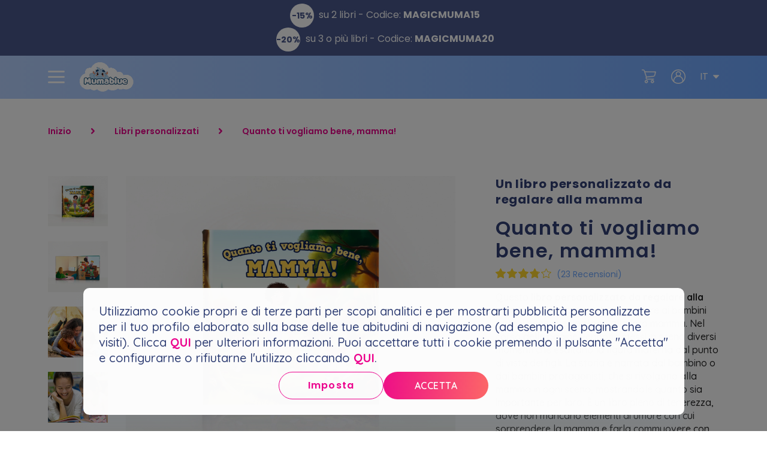

--- FILE ---
content_type: text/html
request_url: https://www.mumablue.com/grc/nostri-racconti-personalizzati/libro-personalizzato-regalare-mamma-it
body_size: 45928
content:
<!doctype html>
<html lang="it">
	<head>
		<meta charset="utf-8">
		
			<title>Libro Personalizzato per la Mamma – Regalo Perfetto per Compleanno o Festa della Mamma</title>
		

		
			<meta name="description" content="Crea un libro personalizzato per la tua mamma con messaggi e ricordi speciali. Un regalo originale ed emozionante per la Festa della Mamma, il compleanno o qualsiasi occasione.">
		

		

		<base href="/">
		<meta name="viewport" content="width=device-width, initial-scale=1.0">
    	<link rel="icon" type="image/x-icon" href="/favicon.ico">
		<link rel="apple-touch-icon" sizes="152x152" href="/assets/icons/icon-152x152.png" type="image/png">
		<link rel="apple-touch-icon" sizes="192x192" href="/assets/icons/icon-192x192.png" type="image/png">
		<link rel="apple-touch-icon" sizes="384x384" href="/assets/icons/icon-384x384.png" type="image/png">
		<link rel="manifest" href="manifest.webmanifest">
		<meta name="apple-mobile-web-app-capable" content="yes">
		<meta name="theme-color" content="#8dc8e8">
	    <meta name="color-scheme" content="only">
		
      		<meta name="twitter:card" content="summary_large_image">
    		<meta name="twitter:site" content="@mumablue">

			
				<meta property="og:url" content="https://www.mumablue.com/grc/nostri-racconti-personalizzati/libro-personalizzato-regalare-mamma-it"/>
			

			
				<meta property="og:type" content="website"/>
			

			
				<meta property="og:title" content="Libro Personalizzato per la Mamma – Regalo Perfetto per Compleanno o Festa della Mamma"/>
				<meta name="twitter:title" content="Libro Personalizzato per la Mamma – Regalo Perfetto per Compleanno o Festa della Mamma">
			

			
				<meta property="og:description" content="Crea un libro personalizzato per la tua mamma con messaggi e ricordi speciali. Un regalo originale ed emozionante per la Festa della Mamma, il compleanno o qualsiasi occasione."/>
				<meta name="twitter:description" content="Crea un libro personalizzato per la tua mamma con messaggi e ricordi speciali. Un regalo originale ed emozionante per la Festa della Mamma, il compleanno o qualsiasi occasione.">
			
			
				<meta property="og:image" content="https://www.mumablue.com/assets/images/product/2404_dia_de_la_madre/gallery-image-it-1.jpg"/>
				<meta name="twitter:image" content="https://www.mumablue.com/assets/images/product/2404_dia_de_la_madre/gallery-image-it-1.jpg">
			
		

		
		<link rel="preconnect" href="https://fonts.googleapis.com">
		<link rel="preconnect" href="https://fonts.gstatic.com" crossorigin>

		<link rel="preload" href="https://fonts.googleapis.com/css2?family=Poppins:wght@300;400;600;700&display=swap" as="style" onload="this.onload=null;this.rel='stylesheet'">
    	<noscript><link rel="stylesheet" href="https://fonts.googleapis.com/css2?family=Poppins:wght@300;400;600;700&display=swap"></noscript>

		<link rel="preload" href="https://fonts.googleapis.com/css2?family=Quicksand:wght@400;500;600;700&display=swap" as="style" onload="this.onload=null;this.rel='stylesheet'">
    	<noscript><link rel="stylesheet" href="https://fonts.googleapis.com/css2?family=Quicksand:wght@400;500;600;700&display=swap"></noscript>
		

		




	
		
	
		
	
		
	
		
	
		
	
		
	
		
	
		
	
		
	
		
	
		
	
		
	
		
	
		
	
		
	
		
	
		
	
		
			<link rel="alternate" hreflang="en-au" href="https://www.mumablue.com/aus/our-personalised-books/personalised-book-give-mum-en-gb">

		
	
		
	
		
	
		
	
		
	
		
	
		
	
		
	
		
	
		
	
		
	
		
	
		
	
		
	
		
	
		
	
		
	
		
	
		
	
		
	
		
	
		
	
		
	
		
	
		
	
		
	
		
	
		
	
		
	
		
	
		
			<link rel="alternate" hreflang="de-at" href="https://www.mumablue.com/aut/unsere-personalisierten-kinderbuecher/personalisiertes-buch-verschenken-mama-de">

		
	
		
	
		
	
		
	
		
	
		
	
		
	
		
	
		
	
		
	
		
	
		
	
		
	
		
	
		
	
		
	
		
	
		
	
		
	
		
	
		
	
		
	
		
	
		
	
		
	
		
	
		
	
		
	
		
	
		
	
		
	
		
			<link rel="alternate" hreflang="en-at" href="https://www.mumablue.com/aut/our-personalized-books/personalized-book-give-mom-en">

		
	
		
	
		
	
		
	
		
	
		
	
		
	
		
	
		
	
		
	
		
	
		
	
		
	
		
	
		
	
		
	
		
	
		
	
		
	
		
	
		
	
		
	
		
	
		
	
		
	
		
	
		
	
		
	
		
	
		
	
		
	
		
	
		
			<link rel="alternate" hreflang="fr-be" href="https://www.mumablue.com/bel/nos-livres-personnalises/livre-personnalise-offrir-maman-fr">

		
	
		
	
		
	
		
	
		
	
		
	
		
	
		
	
		
	
		
	
		
	
		
	
		
	
		
	
		
	
		
	
		
	
		
	
		
	
		
	
		
	
		
	
		
	
		
	
		
	
		
	
		
	
		
	
		
	
		
	
		
	
		
	
		
			<link rel="alternate" hreflang="en-be" href="https://www.mumablue.com/bel/our-personalized-books/personalized-book-give-mom-en">

		
	
		
	
		
	
		
	
		
	
		
	
		
	
		
	
		
	
		
	
		
	
		
	
		
	
		
	
		
	
		
	
		
	
		
	
		
	
		
	
		
	
		
	
		
			<link rel="alternate" hreflang="en-br" href="https://www.mumablue.com/bra/our-personalized-books/personalized-book-give-mom-en">

		
	
		
	
		
	
		
	
		
	
		
	
		
	
		
	
		
	
		
	
		
	
		
	
		
	
		
	
		
	
		
	
		
	
		
			<link rel="alternate" hreflang="pt-br" href="https://www.mumablue.com/bra/os-nossos-livros-presonalizados-br/livro-personalizado-oferecer-mae-pt_BR">

		
	
		
	
		
	
		
	
		
	
		
	
		
	
		
	
		
	
		
	
		
	
		
	
		
	
		
	
		
	
		
	
		
	
		
	
		
	
		
	
		
	
		
	
		
	
		
	
		
	
		
	
		
			<link rel="alternate" hreflang="fr-ca" href="https://www.mumablue.com/can/nos-livres-personnalises/livre-personnalise-offrir-maman-fr">

		
	
		
	
		
	
		
	
		
	
		
	
		
	
		
	
		
	
		
	
		
	
		
	
		
	
		
	
		
	
		
	
		
	
		
	
		
	
		
	
		
	
		
	
		
	
		
	
		
	
		
	
		
	
		
	
		
	
		
	
		
	
		
			<link rel="alternate" hreflang="en-ca" href="https://www.mumablue.com/can/our-personalized-books/personalized-book-give-mom-en">

		
	
		
	
		
	
		
	
		
	
		
	
		
	
		
	
		
	
		
	
		
	
		
	
		
	
		
	
		
	
		
	
		
	
		
	
		
	
		
	
		
	
		
	
		
	
		
	
		
	
		
	
		
	
		
	
		
	
		
			<link rel="alternate" hreflang="fr-ch" href="https://www.mumablue.com/che/nos-livres-personnalises/livre-personnalise-offrir-maman-fr">

		
	
		
	
		
	
		
	
		
	
		
	
		
	
		
	
		
	
		
	
		
	
		
	
		
	
		
	
		
	
		
	
		
	
		
	
		
	
		
	
		
	
		
	
		
	
		
	
		
	
		
	
		
	
		
			<link rel="alternate" hreflang="de-ch" href="https://www.mumablue.com/che/unsere-personalisierten-kinderbuecher/personalisiertes-buch-verschenken-mama-de">

		
	
		
	
		
	
		
	
		
	
		
	
		
	
		
	
		
	
		
	
		
	
		
	
		
	
		
	
		
	
		
	
		
	
		
	
		
	
		
	
		
	
		
	
		
	
		
	
		
	
		
	
		
	
		
	
		
			<link rel="alternate" hreflang="en-ch" href="https://www.mumablue.com/che/our-personalized-books/personalized-book-give-mom-en">

		
	
		
	
		
	
		
	
		
	
		
	
		
	
		
	
		
	
		
	
		
	
		
	
		
	
		
	
		
	
		
	
		
	
		
	
		
	
		
	
		
	
		
	
		
	
		
	
		
	
		
	
		
	
		
	
		
	
		
			<link rel="alternate" hreflang="es-cl" href="https://www.mumablue.com/chl/nuestros-cuentos-personalizados/cuento-personalizado-regalar-mama-es">

		
	
		
	
		
	
		
	
		
	
		
	
		
	
		
	
		
	
		
	
		
	
		
	
		
	
		
	
		
	
		
	
		
	
		
	
		
	
		
	
		
	
		
	
		
	
		
	
		
	
		
	
		
	
		
	
		
	
		
			<link rel="alternate" hreflang="en-cl" href="https://www.mumablue.com/chl/our-personalized-books/personalized-book-give-mom-en">

		
	
		
	
		
	
		
	
		
	
		
	
		
	
		
	
		
	
		
	
		
	
		
	
		
	
		
	
		
	
		
	
		
	
		
	
		
	
		
	
		
	
		
	
		
	
		
	
		
	
		
	
		
	
		
	
		
	
		
			<link rel="alternate" hreflang="es-co" href="https://www.mumablue.com/col/nuestros-cuentos-personalizados/cuento-personalizado-regalar-mama-es">

		
	
		
	
		
	
		
	
		
	
		
	
		
	
		
	
		
	
		
	
		
	
		
	
		
	
		
	
		
	
		
	
		
	
		
	
		
	
		
	
		
	
		
	
		
	
		
	
		
	
		
	
		
	
		
	
		
	
		
			<link rel="alternate" hreflang="en-co" href="https://www.mumablue.com/col/our-personalized-books/personalized-book-give-mom-en">

		
	
		
	
		
	
		
	
		
	
		
	
		
	
		
	
		
	
		
	
		
	
		
	
		
	
		
	
		
	
		
	
		
	
		
	
		
	
		
	
		
	
		
	
		
	
		
	
		
	
		
	
		
	
		
	
		
			<link rel="alternate" hreflang="es-cr" href="https://www.mumablue.com/cri/nuestros-cuentos-personalizados/cuento-personalizado-regalar-mama-es">

		
	
		
	
		
	
		
	
		
	
		
	
		
	
		
	
		
	
		
	
		
	
		
	
		
	
		
	
		
	
		
	
		
	
		
	
		
	
		
	
		
	
		
	
		
	
		
	
		
	
		
	
		
	
		
	
		
			<link rel="alternate" hreflang="en-cr" href="https://www.mumablue.com/cri/our-personalized-books/personalized-book-give-mom-en">

		
	
		
	
		
	
		
	
		
	
		
	
		
	
		
	
		
	
		
	
		
	
		
	
		
	
		
	
		
	
		
	
		
	
		
	
		
	
		
	
		
	
		
	
		
	
		
	
		
	
		
	
		
	
		
	
		
	
		
	
		
	
		
			<link rel="alternate" hreflang="de-de" href="https://www.mumablue.com/deu/unsere-personalisierten-kinderbuecher/personalisiertes-buch-verschenken-mama-de">

		
	
		
	
		
	
		
	
		
	
		
	
		
	
		
	
		
	
		
	
		
	
		
	
		
	
		
	
		
	
		
	
		
	
		
	
		
	
		
	
		
	
		
	
		
	
		
	
		
	
		
	
		
	
		
	
		
	
		
	
		
	
		
	
		
			<link rel="alternate" hreflang="en-de" href="https://www.mumablue.com/deu/our-personalized-books/personalized-book-give-mom-en">

		
	
		
	
		
	
		
	
		
	
		
	
		
	
		
	
		
	
		
	
		
	
		
	
		
	
		
	
		
	
		
	
		
	
		
	
		
	
		
	
		
	
		
	
		
	
		
	
		
	
		
	
		
	
		
	
		
	
		
	
		
	
		
			<link rel="alternate" hreflang="en-dk" href="https://www.mumablue.com/dnk/our-personalized-books/personalized-book-give-mom-en">

		
	
		
	
		
	
		
	
		
	
		
	
		
	
		
	
		
	
		
	
		
	
		
	
		
	
		
	
		
	
		
	
		
	
		
	
		
	
		
	
		
	
		
	
		
	
		
	
		
	
		
	
		
	
		
	
		
	
		
			<link rel="alternate" hreflang="es-ec" href="https://www.mumablue.com/ecu/nuestros-cuentos-personalizados/cuento-personalizado-regalar-mama-es">

		
	
		
	
		
	
		
	
		
	
		
	
		
	
		
	
		
	
		
	
		
	
		
	
		
	
		
	
		
	
		
	
		
	
		
	
		
	
		
	
		
	
		
	
		
	
		
	
		
	
		
	
		
	
		
	
		
			<link rel="alternate" hreflang="en-ec" href="https://www.mumablue.com/ecu/our-personalized-books/personalized-book-give-mom-en">

		
	
		
	
		
	
		
	
		
	
		
	
		
	
		
	
		
	
		
	
		
	
		
	
		
	
		
	
		
	
		
	
		
	
		
	
		
	
		
	
		
	
		
	
		
	
		
	
		
	
		
	
		
	
		
	
		
	
		
	
		
	
		
	
		
			<link rel="alternate" hreflang="es-es" href="https://www.mumablue.com/esp/nuestros-cuentos-personalizados/cuento-personalizado-regalar-mama-es">

		
	
		
	
		
	
		
	
		
	
		
	
		
	
		
	
		
	
		
	
		
	
		
	
		
	
		
	
		
	
		
	
		
	
		
	
		
	
		
	
		
	
		
	
		
	
		
	
		
	
		
	
		
	
		
	
		
	
		
	
		
	
		
	
		
	
		
	
		
	
		
	
		
			<link rel="alternate" hreflang="en-es" href="https://www.mumablue.com/esp/our-personalized-books/personalized-book-give-mom-en">

		
	
		
	
		
	
		
	
		
	
		
	
		
	
		
	
		
	
		
	
		
	
		
	
		
	
		
	
		
	
		
	
		
	
		
	
		
	
		
	
		
	
		
	
		
	
		
	
		
	
		
	
		
	
		
	
		
	
		
	
		
	
		
	
		
	
		
	
		
			<link rel="alternate" hreflang="en-fi" href="https://www.mumablue.com/fin/our-personalized-books/personalized-book-give-mom-en">

		
	
		
	
		
	
		
	
		
	
		
	
		
	
		
	
		
	
		
	
		
	
		
	
		
	
		
	
		
	
		
	
		
	
		
	
		
	
		
	
		
	
		
	
		
	
		
	
		
	
		
	
		
	
		
	
		
	
		
	
		
	
		
	
		
			<link rel="alternate" hreflang="fr-fr" href="https://www.mumablue.com/fra/nos-livres-personnalises/livre-personnalise-offrir-maman-fr">

		
	
		
	
		
	
		
	
		
	
		
	
		
	
		
	
		
	
		
	
		
	
		
	
		
	
		
	
		
	
		
	
		
	
		
	
		
	
		
	
		
	
		
	
		
	
		
	
		
	
		
	
		
	
		
	
		
	
		
	
		
	
		
	
		
			<link rel="alternate" hreflang="en-fr" href="https://www.mumablue.com/fra/our-personalized-books/personalized-book-give-mom-en">

		
	
		
	
		
	
		
	
		
	
		
	
		
	
		
	
		
	
		
	
		
	
		
	
		
	
		
	
		
	
		
	
		
	
		
	
		
	
		
	
		
	
		
	
		
	
		
	
		
	
		
	
		
	
		
	
		
	
		
			<link rel="alternate" hreflang="en-gb" href="https://www.mumablue.com/gbr/our-personalised-books/personalised-book-give-mum-en-gb">

		
	
		
	
		
	
		
	
		
	
		
	
		
	
		
	
		
	
		
	
		
	
		
	
		
	
		
	
		
	
		
	
		
	
		
	
		
	
		
	
		
	
		
	
		
	
		
	
		
	
		
	
		
	
		
	
		
	
		
			<link rel="alternate" hreflang="es-gr" href="https://www.mumablue.com/grc/nuestros-cuentos-personalizados/cuento-personalizado-regalar-mama-es">

		
	
		
	
		
	
		
	
		
	
		
	
		
	
		
	
		
	
		
	
		
	
		
	
		
	
		
	
		
	
		
	
		
	
		
	
		
	
		
	
		
	
		
	
		
	
		
	
		
	
		
	
		
	
		
	
		
	
		
	
		
	
		
			<link rel="alternate" hreflang="fr-gr" href="https://www.mumablue.com/grc/nos-livres-personnalises/livre-personnalise-offrir-maman-fr">

		
	
		
	
		
	
		
	
		
	
		
	
		
	
		
	
		
	
		
	
		
	
		
	
		
	
		
	
		
	
		
	
		
	
		
	
		
	
		
	
		
	
		
	
		
	
		
	
		
	
		
	
		
	
		
	
		
	
		
	
		
	
		
			<link rel="alternate" hreflang="de-gr" href="https://www.mumablue.com/grc/unsere-personalisierten-kinderbuecher/personalisiertes-buch-verschenken-mama-de">

		
	
		
	
		
	
		
	
		
	
		
	
		
	
		
	
		
	
		
	
		
	
		
	
		
	
		
	
		
	
		
	
		
	
		
	
		
	
		
	
		
	
		
	
		
	
		
	
		
	
		
	
		
	
		
	
		
	
		
	
		
			<link rel="alternate" hreflang="it-gr" href="https://www.mumablue.com/grc/nostri-racconti-personalizzati/libro-personalizzato-regalare-mamma-it">

		
	
		
	
		
	
		
	
		
	
		
	
		
	
		
	
		
	
		
	
		
	
		
	
		
	
		
	
		
	
		
	
		
	
		
	
		
	
		
	
		
	
		
	
		
	
		
	
		
	
		
	
		
	
		
	
		
	
		
	
		
	
		
			<link rel="alternate" hreflang="pt-gr" href="https://www.mumablue.com/grc/os-nossos-livros-presonalizados/livro-personalizado-oferecer-mae-pt">

		
	
		
	
		
	
		
	
		
	
		
	
		
	
		
	
		
	
		
	
		
	
		
	
		
	
		
	
		
	
		
	
		
	
		
	
		
	
		
	
		
	
		
	
		
	
		
	
		
	
		
	
		
	
		
	
		
	
		
	
		
	
		
			<link rel="alternate" hreflang="en-gr" href="https://www.mumablue.com/grc/our-personalized-books/personalized-book-give-mom-en">

		
	
		
	
		
	
		
	
		
	
		
	
		
	
		
	
		
	
		
	
		
	
		
	
		
	
		
	
		
	
		
	
		
	
		
	
		
	
		
	
		
	
		
	
		
	
		
	
		
	
		
	
		
	
		
	
		
	
		
	
		
	
		
			<link rel="alternate" hreflang="en-ie" href="https://www.mumablue.com/irl/our-personalized-books/personalized-book-give-mom-en">

		
	
		
	
		
	
		
	
		
	
		
	
		
	
		
	
		
	
		
	
		
	
		
	
		
	
		
	
		
	
		
	
		
	
		
	
		
	
		
	
		
	
		
	
		
	
		
	
		
	
		
	
		
	
		
	
		
	
		
	
		
	
		
	
		
			<link rel="alternate" hreflang="it-it" href="https://www.mumablue.com/ita/nostri-racconti-personalizzati/libro-personalizzato-regalare-mamma-it">

		
	
		
	
		
	
		
	
		
	
		
	
		
	
		
	
		
	
		
	
		
	
		
	
		
	
		
	
		
	
		
	
		
	
		
	
		
	
		
	
		
	
		
	
		
	
		
	
		
	
		
	
		
	
		
	
		
	
		
	
		
	
		
	
		
			<link rel="alternate" hreflang="en-it" href="https://www.mumablue.com/ita/our-personalized-books/personalized-book-give-mom-en">

		
	
		
	
		
	
		
	
		
	
		
	
		
	
		
	
		
	
		
	
		
	
		
	
		
	
		
	
		
	
		
	
		
	
		
	
		
	
		
	
		
	
		
	
		
	
		
	
		
	
		
	
		
	
		
	
		
	
		
	
		
	
		
			<link rel="alternate" hreflang="fr-lu" href="https://www.mumablue.com/lux/nos-livres-personnalises/livre-personnalise-offrir-maman-fr">

		
	
		
	
		
	
		
	
		
	
		
	
		
	
		
	
		
	
		
	
		
	
		
	
		
	
		
	
		
	
		
	
		
	
		
	
		
	
		
	
		
	
		
	
		
	
		
	
		
	
		
	
		
	
		
	
		
	
		
	
		
	
		
			<link rel="alternate" hreflang="de-lu" href="https://www.mumablue.com/lux/unsere-personalisierten-kinderbuecher/personalisiertes-buch-verschenken-mama-de">

		
	
		
	
		
	
		
	
		
	
		
	
		
	
		
	
		
	
		
	
		
	
		
	
		
	
		
	
		
	
		
	
		
	
		
	
		
	
		
	
		
	
		
	
		
	
		
	
		
	
		
	
		
	
		
	
		
	
		
	
		
	
		
			<link rel="alternate" hreflang="en-lu" href="https://www.mumablue.com/lux/our-personalized-books/personalized-book-give-mom-en">

		
	
		
	
		
	
		
	
		
	
		
	
		
	
		
	
		
	
		
	
		
	
		
	
		
	
		
	
		
	
		
	
		
	
		
	
		
	
		
	
		
	
		
	
		
	
		
	
		
	
		
	
		
	
		
	
		
	
		
	
		
	
		
	
		
			<link rel="alternate" hreflang="es-mx" href="https://www.mumablue.com/mex/nuestros-cuentos-personalizados/cuento-personalizado-regalar-mama-es">

		
	
		
	
		
	
		
	
		
	
		
	
		
	
		
	
		
	
		
	
		
	
		
	
		
	
		
	
		
	
		
	
		
	
		
	
		
	
		
	
		
	
		
	
		
	
		
	
		
	
		
	
		
	
		
	
		
	
		
	
		
	
		
	
		
			<link rel="alternate" hreflang="en-mx" href="https://www.mumablue.com/mex/our-personalized-books/personalized-book-give-mom-en">

		
	
		
	
		
	
		
	
		
	
		
	
		
	
		
	
		
	
		
	
		
	
		
	
		
	
		
	
		
	
		
	
		
	
		
	
		
	
		
	
		
	
		
	
		
	
		
	
		
	
		
	
		
	
		
	
		
	
		
			<link rel="alternate" hreflang="en-nl" href="https://www.mumablue.com/nld/our-personalized-books/personalized-book-give-mom-en">

		
	
		
	
		
	
		
	
		
	
		
	
		
	
		
	
		
	
		
	
		
	
		
	
		
	
		
	
		
	
		
	
		
	
		
	
		
	
		
	
		
	
		
	
		
	
		
	
		
	
		
	
		
	
		
	
		
	
		
	
		
			<link rel="alternate" hreflang="en-no" href="https://www.mumablue.com/nor/our-personalized-books/personalized-book-give-mom-en">

		
	
		
	
		
	
		
	
		
	
		
	
		
	
		
	
		
	
		
	
		
	
		
	
		
	
		
	
		
	
		
	
		
	
		
	
		
	
		
	
		
	
		
	
		
	
		
	
		
	
		
	
		
	
		
	
		
	
		
			<link rel="alternate" hreflang="en-nz" href="https://www.mumablue.com/nzl/our-personalised-books/personalised-book-give-mum-en-gb">

		
	
		
	
		
	
		
	
		
	
		
	
		
	
		
	
		
	
		
	
		
	
		
	
		
	
		
	
		
	
		
	
		
	
		
	
		
	
		
	
		
	
		
	
		
	
		
	
		
	
		
	
		
	
		
	
		
			<link rel="alternate" hreflang="es-pe" href="https://www.mumablue.com/per/nuestros-cuentos-personalizados/cuento-personalizado-regalar-mama-es">

		
	
		
	
		
	
		
	
		
	
		
	
		
	
		
	
		
	
		
	
		
	
		
	
		
	
		
	
		
	
		
	
		
	
		
	
		
	
		
	
		
	
		
	
		
	
		
	
		
	
		
	
		
	
		
	
		
			<link rel="alternate" hreflang="en-pe" href="https://www.mumablue.com/per/our-personalized-books/personalized-book-give-mom-en">

		
	
		
	
		
	
		
	
		
	
		
	
		
	
		
	
		
	
		
	
		
	
		
	
		
	
		
	
		
	
		
	
		
	
		
	
		
	
		
			<link rel="alternate" hreflang="en-pl" href="https://www.mumablue.com/pol/our-personalized-books/personalized-book-give-mom-en">

		
	
		
	
		
	
		
	
		
	
		
	
		
	
		
	
		
	
		
	
		
	
		
	
		
	
		
	
		
	
		
	
		
	
		
	
		
	
		
	
		
	
		
			<link rel="alternate" hreflang="es-pr" href="https://www.mumablue.com/pri/nuestros-cuentos-personalizados/cuento-personalizado-regalar-mama-es">

		
	
		
	
		
	
		
	
		
	
		
	
		
	
		
	
		
	
		
	
		
	
		
	
		
	
		
	
		
	
		
	
		
	
		
	
		
	
		
	
		
	
		
	
		
	
		
	
		
	
		
	
		
	
		
	
		
			<link rel="alternate" hreflang="en-pr" href="https://www.mumablue.com/pri/our-personalized-books/personalized-book-give-mom-en">

		
	
		
	
		
	
		
	
		
	
		
	
		
	
		
	
		
	
		
	
		
	
		
	
		
	
		
	
		
	
		
	
		
	
		
	
		
	
		
	
		
	
		
	
		
	
		
	
		
	
		
	
		
	
		
	
		
	
		
	
		
	
		
	
		
			<link rel="alternate" hreflang="pt-pt" href="https://www.mumablue.com/prt/os-nossos-livros-presonalizados/livro-personalizado-oferecer-mae-pt">

		
	
		
	
		
	
		
	
		
	
		
	
		
	
		
	
		
	
		
	
		
	
		
	
		
	
		
	
		
	
		
	
		
	
		
	
		
	
		
	
		
	
		
	
		
	
		
	
		
	
		
	
		
	
		
	
		
	
		
	
		
	
		
	
		
	
		
	
		
	
		
	
		
			<link rel="alternate" hreflang="en-pt" href="https://www.mumablue.com/prt/our-personalized-books/personalized-book-give-mom-en">

		
	
		
	
		
	
		
	
		
	
		
	
		
	
		
	
		
	
		
	
		
	
		
	
		
	
		
	
		
	
		
	
		
	
		
	
		
	
		
	
		
	
		
	
		
	
		
	
		
	
		
	
		
	
		
	
		
	
		
	
		
	
		
	
		
			<link rel="alternate" hreflang="en-sg" href="https://www.mumablue.com/sgp/our-personalized-books/personalized-book-give-mom-en">

		
	
		
	
		
	
		
	
		
	
		
	
		
	
		
	
		
	
		
	
		
	
		
	
		
	
		
	
		
	
		
	
		
	
		
	
		
	
		
	
		
	
		
	
		
	
		
	
		
	
		
	
		
	
		
	
		
	
		
	
		
			<link rel="alternate" hreflang="en-se" href="https://www.mumablue.com/swe/our-personalized-books/personalized-book-give-mom-en">

		
	
		
	
		
	
		
	
		
	
		
	
		
	
		
	
		
	
		
	
		
	
		
	
		
	
		
	
		
	
		
	
		
	
		
	
		
	
		
	
		
	
		
	
		
	
		
	
		
	
		
	
		
	
		
	
		
			<link rel="alternate" hreflang="es-uy" href="https://www.mumablue.com/ury/nuestros-cuentos-personalizados/cuento-personalizado-regalar-mama-es">

		
	
		
	
		
	
		
	
		
	
		
	
		
	
		
	
		
	
		
	
		
	
		
	
		
	
		
	
		
	
		
	
		
	
		
	
		
	
		
	
		
	
		
	
		
	
		
	
		
	
		
	
		
	
		
	
		
			<link rel="alternate" hreflang="en-uy" href="https://www.mumablue.com/ury/our-personalized-books/personalized-book-give-mom-en">

		
	
		
	
		
	
		
	
		
	
		
	
		
	
		
	
		
	
		
	
		
	
		
	
		
	
		
	
		
	
		
	
		
	
		
	
		
	
		
	
		
	
		
	
		
	
		
	
		
	
		
	
		
	
		
			<link rel="alternate" hreflang="es-us" href="https://www.mumablue.com/usa/nuestros-cuentos-personalizados/cuento-personalizado-regalar-mama-es">

		
	
		
	
		
	
		
	
		
	
		
	
		
	
		
	
		
	
		
	
		
	
		
	
		
	
		
	
		
	
		
	
		
	
		
	
		
	
		
	
		
	
		
	
		
	
		
	
		
	
		
	
		
	
		
	
		
	
		
			<link rel="alternate" hreflang="en-us" href="https://www.mumablue.com/usa/our-personalized-books/personalized-book-give-mom-en">

		
	
		
	
		
	
		
	
		
	
		
	
		
	
		
	
		
	
		
	
		
	
		
	
		
	
	
	
		<link rel="canonical" href="https://www.mumablue.com/ita/nostri-racconti-personalizzati/libro-personalizzato-regalare-mamma-it" />
	

		


    
      	<style type="text/css">
		  *,*::before,*::after{box-sizing:border-box}body,h1,h2,h3,h4,p,figure,blockquote,dl,dd{margin:0}ul[role=list],ol[role=list]{list-style:none}html:focus-within{scroll-behavior:smooth}body{min-height:100vh;text-rendering:optimizeSpeed;line-height:1.5}a:not([class]){text-decoration-skip-ink:auto}img,picture{max-width:100%;display:block}input,button,textarea,select{font:inherit}@media(prefers-reduced-motion: reduce){html:focus-within{scroll-behavior:auto}*,*::before,*::after{animation-duration:.01ms !important;animation-iteration-count:1 !important;transition-duration:.01ms !important;scroll-behavior:auto !important}}form{margin:0}h1,h2,h3,h4,h5,h6,button{font-family:"Poppins",sans-serif}body{font-family:"Quicksand",sans-serif}a{text-decoration:none;font:inherit;color:inherit}a:visited{color:inherit}body{display:flex;flex-direction:column}main{max-width:1920px;margin-left:auto;margin-right:auto;width:100%;display:flex;flex-direction:column;flex-grow:1}.header{width:100%;font-size:16px;min-height:72px;background-image:linear-gradient(to right, #b7d2ff, #6ea8ff);color:#fff;z-index:15}.header__nav{max-width:100%;display:flex;flex-wrap:wrap;width:100%;margin-left:auto;margin-right:auto;display:flex;justify-content:space-between;align-items:center;padding:10px;user-select:none}@media(min-width: 576px){.header__nav{max-width:100%;display:flex;flex-wrap:wrap;width:100%;margin-left:auto;margin-right:auto}}@media(min-width: 768px){.header__nav{max-width:760px;display:flex;flex-wrap:wrap;width:100%;margin-left:auto;margin-right:auto}}@media(min-width: 992px){.header__nav{max-width:968px;display:flex;flex-wrap:wrap;width:100%;margin-left:auto;margin-right:auto}}@media(min-width: 1200px){.header__nav{max-width:1170px;display:flex;flex-wrap:wrap;width:100%;margin-left:auto;margin-right:auto}}@media(min-width: 1400px){.header__nav{max-width:1366px;display:flex;flex-wrap:wrap;width:100%;margin-left:auto;margin-right:auto}}@media(min-width: 350px){.header__nav{padding:10px 25px}}.header__nav a{text-decoration:none}a.header__nav-menu,a.header__nav-cart,a.header__nav-user{color:#fff}.header__nav-right,.header__nav-left{display:flex;flex-wrap:nowrap;align-items:center}.header__nav-logo{width:91px;height:51px;margin-left:24px}.header__nav-logo img{width:100%;height:100%}.header__nav-menu{height:21px;width:28px}.header__nav-cart{width:25px;height:24px;position:relative}.header__nav-cart-badge,.header__nav-user-badge{position:absolute;bottom:-0.7em;right:-1em;font-family:monospace;background:rgba(236,0,140,.9);font-size:.8em;font-weight:bold;width:1.75em;height:1.75em;display:inline-flex;align-items:center;justify-content:center;border-radius:50%;display:none}.header__nav-cart-badge.--is-active,.header__nav-user-badge.--is-active{display:inline-flex}.header__nav-user{width:24px;height:24px;margin-left:24px;position:relative}.header__nav-language{font-family:"Poppins",sans-serif;position:relative;display:inline-flex;flex-direction:column;margin-left:24px}.header__nav-language.--is-active .header__nav-language-dropdown{display:flex}.header__nav-language.--is-active .header__nav-language-dropdown-marker{display:block}.header__nav-language-label{text-transform:uppercase;cursor:pointer;display:flex;align-items:center;justify-content:center}.header__nav-language-label-icon{width:10px;height:7px;fill:#fff;margin-left:8px}.header__nav-language-dropdown{width:210px;position:absolute;z-index:10;top:2.3em;right:.5em;display:none;flex-direction:column;background-color:#fff;padding:13px;border-radius:5px;box-shadow:0 20px 30px 3px rgba(126,137,144,.3)}.header__nav-language-dropdown-marker{position:absolute;z-index:1;top:32px;right:18px;transform:rotate(45deg) skew(20deg, 20deg);display:none;width:25px;height:25px;background-color:#fff;box-shadow:0 20px 30px 3px rgba(126,137,144,.3)}a.header__nav-language-dropdown-item{padding:11px;color:#324176;border-bottom:1px solid #dfe4e8;display:flex;justify-content:space-between;align-items:center}a.header__nav-language-dropdown-item svg{width:10px;height:8px}a.header__nav-language-dropdown-item.--is-active{font-weight:bold}a.header__nav-language-dropdown-item:first-of-type{padding-top:0}a.header__nav-language-dropdown-item:last-of-type{padding-bottom:0;border-bottom:0}.header__icon-menu,.header__icon-user,.header__icon-cart{fill:currentColor}.header__icon-cart{stroke:currentColor}.header__menu{font-family:"Poppins",sans-serif;position:fixed;top:0;left:0;bottom:0;max-width:600px;width:100%;transform:translateX(-100%);background-color:#4a588d;z-index:101;visibility:hidden;transition:transform .2s ease-in,visibility 0s linear .2s}@media(min-width: 768px){.header__menu{border-right:20px solid #fff}}.header__menu.--is-active{transform:translateX(0px);visibility:visible;transition:transform .2s ease-out}.header__menu-close{padding:24px;background-color:#fff;text-align:right}.header__menu-close-icon{fill:#ec008c;width:24px;height:24px;cursor:pointer}.header__menu-wrapper{padding:46px 46px 20px 46px}a.header__menu-nav-item{color:#fff;display:block;text-decoration:none;font-size:20px;font-weight:600;margin-bottom:24px}@media(min-height: 768px){a.header__menu-nav-item{font-size:24px;margin-bottom:34px}}.header__menu-country-label{font-family:"Poppins",sans-serif;font-size:14px;line-height:2;letter-spacing:.6px;color:#fff}@media(min-width: 768px){.header__menu-country-label{font-size:16px;line-height:1.75;letter-spacing:.68px}}.header__menu-country-selector{all:initial;font-family:"Poppins",sans-serif;position:relative;width:100%;display:flex;flex-direction:column}.header__menu-country-selector.--is-active .header__menu-country-selector-current svg{transform:rotate(180deg)}.header__menu-country-selector-current{font-size:16px;font-weight:600;line-height:1.75;letter-spacing:.68px;color:#fff;background:rgba(0,0,0,0);border:none;padding:9px 0;border-bottom:1px solid #fff;width:100%;cursor:pointer;display:flex;justify-content:space-between;align-items:center}@media(min-width: 768px){.header__menu-country-selector-current{font-size:18px;line-height:1.56;letter-spacing:.77px}}.header__menu-country-selector-icon{width:10px;height:7px;fill:#fff;transition:transform .2s ease}.disguised_section{width:100%;font-size:16px;min-height:72px;background-image:none;color:#fff;z-index:15;position:relative}.disguised_nav{display:none}@media(min-width: 768px){.disguised_nav{top:20px;position:relative;max-width:100%;display:flex;flex-wrap:wrap;width:100%;margin-left:auto;margin-right:auto;display:flex;justify-content:space-between;align-items:center;padding:10px;user-select:none}}@media(min-width: 768px)and (min-width: 576px){.disguised_nav{max-width:100%;display:flex;flex-wrap:wrap;width:100%;margin-left:auto;margin-right:auto}}@media(min-width: 768px)and (min-width: 768px){.disguised_nav{max-width:760px;display:flex;flex-wrap:wrap;width:100%;margin-left:auto;margin-right:auto}}@media(min-width: 768px)and (min-width: 992px){.disguised_nav{max-width:968px;display:flex;flex-wrap:wrap;width:100%;margin-left:auto;margin-right:auto}}@media(min-width: 768px)and (min-width: 1200px){.disguised_nav{max-width:1170px;display:flex;flex-wrap:wrap;width:100%;margin-left:auto;margin-right:auto}}@media(min-width: 768px)and (min-width: 1400px){.disguised_nav{max-width:1366px;display:flex;flex-wrap:wrap;width:100%;margin-left:auto;margin-right:auto}}@media(min-width: 768px)and (min-width: 350px){.disguised_nav{padding:10px 150px}}.disguised__nav a{text-decoration:none}a.disguised__nav-menu,a.disguised__nav-cart,a.disguised__nav-user{color:#fff}.disguised__nav-right,.disguised__nav-left{display:flex;flex-wrap:nowrap;align-items:center}.disguised__nav-logo{width:auto;height:76px}.disguised__nav-logo img{width:100%;height:100%}.disguised__nav-menu{height:auto;width:45px}.disguised__nav-cart{width:25px;height:24px;position:relative}.disguised__nav-cart-badge,.disguised__nav-user-badge{position:absolute;bottom:-0.7em;right:-1em;font-family:monospace;background:rgba(236,0,140,.9);font-size:.8em;font-weight:bold;width:1.75em;height:1.75em;display:inline-flex;align-items:center;justify-content:center;border-radius:50%;display:none}.disguised__nav-cart-badge.--is-active,.disguised__nav-user-badge.--is-active{display:inline-flex}.disguised__nav-user{width:24px;height:24px;margin-left:24px;position:relative}.disguised__nav-language{font-family:"Poppins",sans-serif;position:relative;display:inline-flex;flex-direction:column;margin-left:24px}.disguised__nav-language.--is-active .disguised__nav-language-dropdown{display:flex}.disguised__nav-language.--is-active .disguised__nav-language-dropdown-marker{display:block}.disguised__nav-language-label{text-transform:uppercase;cursor:pointer;display:flex;align-items:center;justify-content:center}.disguised__nav-language-label-icon{width:10px;height:7px;fill:#fff;margin-left:8px}.disguised__nav-language-dropdown{width:210px;position:absolute;z-index:10;top:2.3em;right:.5em;display:none;flex-direction:column;background-color:#fff;padding:13px;border-radius:5px;box-shadow:0 20px 30px 3px rgba(126,137,144,.3)}.disguised__nav-language-dropdown-marker{position:absolute;z-index:1;top:32px;right:18px;transform:rotate(45deg) skew(20deg, 20deg);display:none;width:25px;height:25px;background-color:#fff;box-shadow:0 20px 30px 3px rgba(126,137,144,.3)}a.disguised__nav-language-dropdown-item{padding:11px;color:#324176;border-bottom:1px solid #dfe4e8;display:flex;justify-content:space-between;align-items:center}a.disguised__nav-language-dropdown-item svg{width:10px;height:8px}a.disguised__nav-language-dropdown-item.--is-active{font-weight:bold}a.disguised__nav-language-dropdown-item:first-of-type{padding-top:0}a.disguised__nav-language-dropdown-item:last-of-type{padding-bottom:0;border-bottom:0}.disguised__icon-menu,.disguised__icon-user,.disguised__icon-cart{fill:currentColor}.disguised__icon-cart{stroke:currentColor}.disguised__menu{font-family:"Poppins",sans-serif;position:absolute;top:0;left:0;bottom:0;max-width:600px;width:100%;transform:translateX(-100%);background-color:#4a588d;z-index:101;visibility:hidden;transition:transform .2s ease-in,visibility 0s linear .2s}.disguised__menu.--is-active{transform:translateX(0px);visibility:visible;transition:transform .2s ease-out}.disguised__menu-close{padding:24px;background-color:#fff;text-align:right}.disguised__menu-close-icon{fill:#ec008c;width:24px;height:24px;cursor:pointer}.disguised__menu-wrapper{padding:46px 46px 20px 46px;background:#4a588d;min-height:716px;max-height:716px}a.disguised__menu-nav-item{color:#fff;display:block;text-decoration:none;font-size:24px;font-weight:600;margin-bottom:34px}.disguised__menu-country-label{font-family:"Poppins",sans-serif;font-size:14px;line-height:2;letter-spacing:.6px;color:#fff}@media(min-width: 768px){.disguised__menu-country-label{font-size:16px;line-height:1.75;letter-spacing:.68px}}.disguised__menu-country-selector{all:initial;font-family:"Poppins",sans-serif;font-size:16px;font-weight:600;line-height:1.75;letter-spacing:.68px;color:#fff;background:rgba(0,0,0,0);border:none;padding:9px 0;border-bottom:1px solid #fff;width:100%}.disguised__menu-country-selector option{color:#000;background-color:#fff}@media(min-width: 768px){.disguised__menu-country-selector{font-size:18px;line-height:1.56;letter-spacing:.77px}}.muma-button{padding:11px 30px;border-radius:22.5px;background-image:linear-gradient(96deg, #ec008c -16%, #ff7062 100%);border:none;user-select:none;cursor:pointer;font-size:16px;font-weight:600;letter-spacing:1.04px;color:#fefefe;text-transform:uppercase}.announcement-bar{display:none;user-select:none;flex-direction:column;flex-wrap:wrap;align-items:center;justify-content:center;font-family:Poppins,sans-serif;width:100%}.announcement-bar.--is-active{display:flex}.announcement-bar__line{color:#fff;padding-left:.3em;padding-right:.3em;width:100%;background-color:#4a588d;text-align:center;margin-left:auto;margin-right:auto}.announcement-bar__line:first-of-type{padding-top:.4em}.announcement-bar__line:last-of-type{padding-bottom:.4em}.announcement-bar__line:only-of-type{padding-top:.4em;padding-bottom:.4em}.announcement-bar__title{font-weight:800}.announcement-bar__discount{background:#fff;color:#4a588d;border-radius:50%;margin:auto 5px;padding:0px;display:inline-block;line-height:40px;width:40px;height:40px;vertical-align:middle;font-size:14px;text-align:center;font-weight:800}.announcement-bar__code{font-weight:700;padding:0 .3em;user-select:all}.user-login-modal{position:fixed;top:0;left:0;right:0;bottom:0;background-color:rgba(0,0,0,.3);display:none;justify-content:center;align-items:center}.user-login-modal.--is-active{display:flex}.user-login-modal__container{background:#fff;display:flex;flex-direction:column}.muma-checkbox input{display:none}.muma-checkbox input:checked+label{color:#4a588d}.muma-checkbox input:checked+label::before{background-color:#4a588d;background-position:50%;transition:background-position .1s,background-color .1s 0s}.muma-checkbox input:disabled+label{color:#888;cursor:default}.muma-checkbox input:disabled+label::before{background-color:#888;background-position:50%}.muma-checkbox label{user-select:none;position:relative;padding-left:30px;margin-right:10px;line-height:20px;cursor:pointer;color:#888}.muma-checkbox label::before{content:"";position:absolute;display:block;top:-2px;left:0;background-position:-35px 0;background-repeat:no-repeat;background-color:#fff;background-image:url("/assets/images/checkbox.svg");background-size:14px;transition:background-position .1s,background-color .1s .1s;border:1px solid currentColor;border-radius:3px;width:20px;height:20px;cursor:pointer}.muma-cookies{position:fixed;font-size:12px;width:100%;z-index:99999;bottom:0px;display:none;align-content:center;align-items:flex-end;background:rgba(0,0,0,.5);top:0;bottom:0}@media(min-width: 768px){.muma-cookies{padding-bottom:27px}}.muma-cookies.--is-visible{display:flex}.muma-cookies__wrapper{border-top-left-radius:5px;border-top-right-radius:5px;box-shadow:3.5px 5px 1px 0 rgba(82,122,188,.25);color:#4a588d;background-color:#fff;padding:26px;max-width:1003px;width:100%;margin:0 auto;max-height:100%;background:#fff}@media(min-width: 768px){.muma-cookies__wrapper{border-radius:10px;background-color:rgba(255,255,255,.98);box-shadow:0 20px 20px 3px rgba(126,137,144,.3)}}.muma-cookies__title{font-size:1.2em;font-weight:500;text-transform:uppercase;line-height:1.5}.muma-cookies__description{font-family:"Quicksand",sans-serif;font-size:14px;font-weight:500;line-height:1.43;color:#324176}@media(min-width: 768px){.muma-cookies__description{line-height:1.3;font-size:20px}}.muma-cookies__description a{font-weight:bold;color:#ec008c;text-decoration:none}.muma-cookies__quick-view{display:none;align-items:center;justify-content:center;justify-content:space-between}.muma-cookies__quick-view.--is-visible{display:flex}.muma-cookies__quick-view-checks{flex-grow:1;display:none;flex-wrap:nowrap;margin-top:10px;margin-bottom:10px;display:inline-flex}.muma-cookies__quick-view-buttons{margin-top:10px;display:flex;flex-direction:row;margin-left:auto;margin-right:auto;flex-wrap:wrap;gap:1em}.muma-cookies__button{min-width:175px;margin:0 auto}.muma-cookies__button.--is-primary{display:block;background-image:linear-gradient(96deg, #ec008c -16%, #fc6767 100%);color:#fefefe;letter-spacing:.44px;border:none;font-size:16px;font-weight:600;padding:10px 20px;border-radius:25px;text-transform:uppercase;text-align:center;font-family:"Quicksand",sans-serif;cursor:pointer}a.muma-cookies__button.--is-primary{color:#fefefe}.muma-cookies__button.--is-outline{padding:10px 20px;font-family:"Poppins",sans-serif;border-radius:25px;font-size:16px;font-weight:600;border:solid 1px #ec008c;background-color:rgba(0,0,0,0);letter-spacing:1.04px;color:#ec008c;cursor:pointer}a.muma-cookies__button.--is-outline{color:#ec008c}.muma-cookies__advanced-view{display:none;margin-top:10px;line-height:1.5;flex-direction:column}.muma-cookies__advanced-view.--is-visible{display:flex}.muma-cookies__advanced-view h2{font-size:20px;font-weight:700;line-height:1.5;display:flex;align-items:baseline;margin-bottom:.3em;color:#4a588d}.muma-cookies__advanced-view h3{padding-left:20px}.muma-cookies__advanced-view p{font-size:90%}.muma-cookies__advanced-view-toggle{font-size:13px;font-weight:700;margin-bottom:10px;align-self:center}.muma-cookies__advanced-view-wrapper{font-size:90%;background:#fff;max-height:270px;overflow:hidden;overflow-y:scroll;margin-bottom:10px;padding:10px;padding-bottom:0;box-shadow:inset 0 -15px 30px -10px rgba(0,0,0,.1)}.muma-cookies__advanced-view-details-title{padding-left:40px;color:#666;font-weight:bolder}.muma-cookies__advanced-view-details{padding-left:40px}.muma-cookies__advanced-view-details ul{list-style:disc;padding-left:20px}.muma-cookies__advanced-view-checks label{color:#bb81d8;font-weight:bolder;font-size:20px;line-height:35px}.muma-cookies__advanced-view-checks label::before{top:2px}.muma-cookies__advanced-view-buttons{display:flex;justify-content:center;flex-wrap:wrap;flex-direction:column;gap:1em;flex-direction:row;justify-content:flex-end}.muma-cookies__advanced-view-buttons button{margin:0}.muma-cookies__advanced-view-separator{margin-top:10px;margin-bottom:10px;margin-left:-10px;margin-right:-10px;border-bottom:2px solid #ddd}.muma-cookies__advanced-view-separator.--is-last{margin-bottom:0}@keyframes splide-loading{0%{transform:rotate(0)}to{transform:rotate(1turn)}}.splide--draggable>.splide__slider>.splide__track,.splide--draggable>.splide__track{-webkit-user-select:none;-ms-user-select:none;user-select:none}.splide--fade>.splide__slider>.splide__track>.splide__list,.splide--fade>.splide__track>.splide__list{display:block}.splide--fade>.splide__slider>.splide__track>.splide__list>.splide__slide,.splide--fade>.splide__track>.splide__list>.splide__slide{left:0;opacity:0;position:absolute;top:0;z-index:0}.splide--fade>.splide__slider>.splide__track>.splide__list>.splide__slide.is-active,.splide--fade>.splide__track>.splide__list>.splide__slide.is-active{opacity:1;position:relative;z-index:1}.splide--rtl{direction:rtl}.splide--ttb.is-active>.splide__slider>.splide__track>.splide__list,.splide--ttb.is-active>.splide__track>.splide__list{display:block}.splide__container{box-sizing:border-box;position:relative}.splide__list{-webkit-backface-visibility:hidden;backface-visibility:hidden;display:-ms-flexbox;display:flex;height:100%;margin:0 !important;padding:0 !important;transform-style:preserve-3d}.splide.is-initialized:not(.is-active) .splide__list{display:block}.splide__pagination{-ms-flex-align:center;align-items:center;display:-ms-flexbox;display:flex;-ms-flex-wrap:wrap;flex-wrap:wrap;-ms-flex-pack:center;justify-content:center;margin:0;pointer-events:none}.splide__pagination li{display:inline-block;line-height:1;list-style-type:none;margin:0;pointer-events:auto}.splide__progress__bar{width:0}.splide{outline:none;position:relative;visibility:hidden}.splide.is-initialized,.splide.is-rendered{visibility:visible}.splide__slide{-webkit-backface-visibility:hidden;backface-visibility:hidden;box-sizing:border-box;-ms-flex-negative:0;flex-shrink:0;list-style-type:none !important;margin:0;outline:none;position:relative}.splide__slide img{vertical-align:bottom}.splide__slider{position:relative}.splide__spinner{animation:splide-loading 1s linear infinite;border:2px solid #999;border-left-color:transparent;border-radius:50%;bottom:0;contain:strict;display:inline-block;height:20px;left:0;margin:auto;position:absolute;right:0;top:0;width:20px}.splide__track{overflow:hidden;position:relative;z-index:0}.splide__arrow{position:absolute;display:block;z-index:1;top:50%;cursor:pointer;border:none;background:none}.splide__arrow--prev{left:0}.splide__arrow--next{right:0}.splide__pagination{display:flex;width:100%;padding:0;padding-bottom:3px}.splide__pagination__page{display:block;width:10px;height:10px;font-size:0;border:none;border-radius:50%;padding:0;opacity:.2;background-color:#6ea8ff;margin:0 2.5px;transform:scale(1);transition:transform .3s ease-in,opacity .3s ease-in}.splide__pagination__page.is-active{opacity:1;transform:scale(1.4);transition:transform .3s ease-out,opacity .3s ease-out}.product-list-item__detail{display:inline-block;width:100%;flex-wrap:wrap;font-size:14px;font-weight:600;line-height:1.43}.product-list-item__detail-title{color:#324176;padding-right:.3em}.product-list-item__detail-content{color:#ec008c}.product-list-item__detail-content.--is-tags::after{display:inline-block;content:"·";padding:0 3px}.product-list-item__detail-content.--is-tags:last-child::after{display:none}.families-gallery__image{object-fit:cover;height:100%;width:100%}.families-gallery__image img{height:100%;width:100%;border-radius:10px}.product-families{max-width:100%;display:flex;flex-wrap:wrap;width:100%;margin-left:auto;margin-right:auto;padding-left:25px;padding-right:25px;text-align:center;justify-content:center;align-items:center;display:flex;flex-direction:column;margin-bottom:64px;margin-top:64px}@media(min-width: 576px){.product-families{max-width:100%;display:flex;flex-wrap:wrap;width:100%;margin-left:auto;margin-right:auto}}@media(min-width: 768px){.product-families{max-width:760px;display:flex;flex-wrap:wrap;width:100%;margin-left:auto;margin-right:auto}}@media(min-width: 992px){.product-families{max-width:968px;display:flex;flex-wrap:wrap;width:100%;margin-left:auto;margin-right:auto}}@media(min-width: 1200px){.product-families{max-width:1170px;display:flex;flex-wrap:wrap;width:100%;margin-left:auto;margin-right:auto}}@media(min-width: 1400px){.product-families{max-width:1366px;display:flex;flex-wrap:wrap;width:100%;margin-left:auto;margin-right:auto}}@media(min-width: 768px){.product-families{margin-bottom:140px;margin-top:140px}}.product-families__title{font-size:32px;font-weight:600;line-height:1.19;letter-spacing:1.65px;color:#324176;margin-bottom:42px}@media(min-width: 768px){.product-families__title{font-size:42px;line-height:1.14;letter-spacing:2.17px;margin-bottom:39px}}.product-families__text{font-size:16px;font-weight:500;line-height:1.38}@media(min-width: 768px){.product-families__text{font-size:20px;line-height:1.3;margin-bottom:64px}}.product-families__text strong{font-weight:bold;color:#ec008c}.product-families__gallery{margin-bottom:32px;width:calc(100% + 50px);margin-left:-25px;margin-right:-25px}@media(min-width: 768px){.product-families__gallery{order:1;margin-bottom:0;margin-left:0;margin-right:0;width:100%}}.product-inside-book{max-width:100%;display:flex;flex-wrap:wrap;width:100%;margin-left:auto;margin-right:auto;padding-left:25px;padding-right:25px;text-align:center;justify-content:center;align-items:center;display:flex;flex-direction:column;margin-bottom:64px;margin-top:64px}@media(min-width: 576px){.product-inside-book{max-width:100%;display:flex;flex-wrap:wrap;width:100%;margin-left:auto;margin-right:auto}}@media(min-width: 768px){.product-inside-book{max-width:760px;display:flex;flex-wrap:wrap;width:100%;margin-left:auto;margin-right:auto}}@media(min-width: 992px){.product-inside-book{max-width:968px;display:flex;flex-wrap:wrap;width:100%;margin-left:auto;margin-right:auto}}@media(min-width: 1200px){.product-inside-book{max-width:1170px;display:flex;flex-wrap:wrap;width:100%;margin-left:auto;margin-right:auto}}@media(min-width: 1400px){.product-inside-book{max-width:1366px;display:flex;flex-wrap:wrap;width:100%;margin-left:auto;margin-right:auto}}.product-inside-book__title{font-size:32px;font-weight:600;line-height:1.19;letter-spacing:1.65px;color:#324176;margin-bottom:42px}@media(min-width: 768px){.product-inside-book__title{font-size:42px;line-height:1.14;letter-spacing:2.17px;margin-bottom:39px}}.product-inside-book__text{font-size:16px;font-weight:500;line-height:1.38}@media(min-width: 768px){.product-inside-book__text{font-size:20px;line-height:1.3;margin-bottom:64px}}.product-inside-book__text strong{font-weight:bold;color:#ec008c}.product-list{max-width:100%;display:flex;flex-wrap:wrap;width:100%;margin-left:auto;margin-right:auto}@media(min-width: 576px){.product-list{max-width:100%;display:flex;flex-wrap:wrap;width:100%;margin-left:auto;margin-right:auto}}@media(min-width: 768px){.product-list{max-width:760px;display:flex;flex-wrap:wrap;width:100%;margin-left:auto;margin-right:auto}}@media(min-width: 992px){.product-list{max-width:968px;display:flex;flex-wrap:wrap;width:100%;margin-left:auto;margin-right:auto}}@media(min-width: 1200px){.product-list{max-width:1170px;display:flex;flex-wrap:wrap;width:100%;margin-left:auto;margin-right:auto}}@media(min-width: 1400px){.product-list{max-width:1366px;display:flex;flex-wrap:wrap;width:100%;margin-left:auto;margin-right:auto}}.product-list-item{width:100%;flex:0 0 auto;padding:32px 24px;position:relative}@media(min-width: 576px){.product-list-item{width:50%}}@media(min-width: 992px){.product-list-item{width:33.3333333333%}}@media(min-width: 1200px){.product-list-item{width:33.3333333333%}}.product-list-item::after{position:absolute;display:block;content:"";height:1px;left:24px;right:24px;bottom:-1px;background-color:#dfe4e8}.product-list-item:last-child:after{display:none}.product-list-item:first-child{padding-top:0px}@media(min-width: 576px){.product-list-item{padding-top:0px;padding-bottom:60px}}@media(min-width: 576px){.product-list-item::after{display:none}}@media(min-width: 1200px){.product-list-item{padding:32px 50px;padding-top:0px;padding-bottom:64px;border-bottom:none}}.product-list-item{position:relative;display:flex;flex-direction:column;justify-content:start}.product-list-item__link{display:block;position:absolute;top:0;left:0;right:0;bottom:0;z-index:1}.product-list-item__new-label{position:absolute;top:1.8em;left:35px;background-color:#6ea8ff;font-family:"Poppins",sans-serif;font-size:12px;font-weight:600;letter-spacing:-0.1px;color:#fff;text-transform:uppercase;padding:.1em 1.5em;border-radius:5px}@media(min-width: 576px){.product-list-item__new-label{top:-10px}}@media(min-width: 768px){.product-list-item__new-label{top:-10px}}@media(min-width: 1200px){.product-list-item__new-label{top:-10px;left:14%}}.product-list-item__offer-label{position:absolute;top:1.8em;left:35px;background-color:#324176;font-family:"Poppins",sans-serif;font-size:12px;font-weight:600;letter-spacing:-0.1px;color:#fff;text-transform:uppercase;padding:.1em 1.5em;border-radius:5px}@media(min-width: 576px){.product-list-item__offer-label{top:-10px}}@media(min-width: 768px){.product-list-item__offer-label{top:-10px}}@media(min-width: 1200px){.product-list-item__offer-label{top:-10px;left:14%}}.product-list-item__bestseller-label{position:absolute;top:1.8em;left:35px;background-color:#eb82b6;font-family:"Poppins",sans-serif;font-size:12px;font-weight:600;letter-spacing:-0.1px;color:#fff;text-transform:uppercase;padding:.1em 1.5em;border-radius:5px}@media(min-width: 576px){.product-list-item__bestseller-label{top:-10px}}@media(min-width: 768px){.product-list-item__bestseller-label{top:-10px}}@media(min-width: 1200px){.product-list-item__bestseller-label{top:-10px;left:14%}}.product-list-item__image{border-radius:10px;box-shadow:0 4px 10px 0 rgba(186,186,186,.5);display:flex;justify-content:center;align-items:center;margin-bottom:24px}.product-list-item__image.--is-default{background-color:#f2f8ff}.product-list-item__image.--is-2103_elsaanna{background-color:#f2f8ff}.product-list-item__image.--is-2106_cumpleannos{background-color:#ffecec}.product-list-item__image.--is-magia_v1{background-color:#fff7eb}.product-list-item__image.--is-juntos{background-color:#e4f1f3}.product-list-item__image.--is-juntos_UK{background-color:#e4f1f3}.product-list-item__image.--is-superpoderes_20_enero{background-color:#feeff1}.product-list-item__image.--is-jelly{background-color:#f2eef4}.product-list-item__image.--is-juntos_soltero{background-color:#e4f1f3}.product-list-item__image.--is-chucheritis{background-color:#feeff1}.product-list-item__image.--is-bubbles{background-color:#e9f7f4}.product-list-item__image.--is-alaska{background-color:#fff7eb}.product-list-item__image.--is-mirinan{background-color:#f6f4ef}.product-list-item__image.--is-2108_hadasdientes{background-color:#fff7eb}.product-list-item__image.--is-2108_ratoncito{background-color:#f6f4ef}.product-list-item__image.--is-2110_navidad{background-color:#f2eef4}.product-list-item__image.--is-2112_emociones{background-color:#fff7eb}.product-list-item__image.--is-2203_mrwonderful{background-color:#fff9f7}.product-list-item__image.--is-2204_fcb{background-color:#fff7eb}.product-list-item__image.--is-2208_piratas{background-color:#fff7eb}.product-list-item__image.--is-2209_bruja{background-color:#e1f3ed}.product-list-item__image.--is-2210_juntos_navidad_23{background-color:#fff7eb}.product-list-item__image.--is-2301_juntos_padre_13{background-color:#f3debc}.product-list-item__image.--is-2301_juntos_23{background-color:#d7feda}.product-list-item__image.--is-2305_gelatina{background-color:#f2eef4}.product-list-item__image.--is-2212_alaska{background-color:#fff7eb}.product-list-item__image.--is-2212_bubbles{background-color:#e9f7f4}.product-list-item__image.--is-2212_chucheritis{background-color:#feeff1}.product-list-item__image.--is-2212_mirinan{background-color:#f6f4ef}.product-list-item__image.--is-2212_superpoderes{background-color:#feeff1}.product-list-item__image.--is-2301_juntos_madre_13{background-color:#d7feda}.product-list-item__image.--is-2301_juntos_madre_12{background-color:#d7feda}.product-list-item__image.--is-2303_cuento_toystory{background-color:#fffd98}.product-list-item__image.--is-2303_hermanos{background-color:#d0e9eb}.product-list-item__image.--is-2306_cuento_verano_catalogo{background-color:"#ffb9f8f5"}.product-list-item__image.--is-2305_ladybug{background-color:#fef7ec}.product-list-item__image.--is-2404_dia_de_la_madre{background-color:#d0f7e8}.product-list-item__image.--is-2406_cuaderno_actividades{background-color:#fef0e2}.product-list-item__image.--is-2502_cuento_bebe{background-color:#feeff1}.product-list-item__image.--is-2503_cuento_camita{background-color:#fff7eb}.product-list-item__image.--is-2301_juntos_abuelo{background-color:#fef7ec}.product-list-item__image.--is-2506_cuento_numeros{background-color:#fef7ec}.product-list-item__image.--is-2508_abuelos{background-color:#e4f1f3}.product-list-item__image.--is-2505_mascotas{background-color:#feeff1}.product-list-item__image img{width:100%;height:auto}.product-list-item__name{display:flex;justify-content:space-between;align-items:baseline;margin-bottom:16px}.product-list-item__name{font-family:"Poppins",sans-serif;font-weight:600;letter-spacing:.89px;font-size:20px;color:#324176}.product-list-item__price{display:flex;flex-direction:row;align-items:center;padding-left:.3em;position:relative;margin-left:auto;margin-bottom:20px;margin-top:auto}.product-list-item__price-total{color:#4a588d;font-size:28px;font-weight:bold;white-space:nowrap;line-height:1.1em}.product-list-item__price-old{font-size:14px;color:#717171;white-space:nowrap;text-decoration:line-through;bottom:-1.2em}.product-list-item__rating{margin-bottom:16px;margin-top:-10px}.product-list-item__description{margin-top:16px;margin-bottom:16px;font-size:16px;font-weight:500;line-height:1.38;color:#222}.product-list-item__button{display:block;background-image:linear-gradient(96deg, #ec008c -16%, #fc6767 100%);color:#fefefe;letter-spacing:.44px;border:none;font-size:16px;font-weight:600;padding:10px 20px;border-radius:25px;text-transform:uppercase;text-align:center;font-family:"Quicksand",sans-serif;cursor:pointer;width:100%}a.product-list-item__button{color:#fefefe}.produict-list-item-none-form{display:flex;flex-grow:1}.product-list-item__personalize{display:flex;flex-direction:column}.product-list-item__personalize .product-list-item__button{max-width:330px;width:100%;margin:0 auto}.product-list-item__personalize-name{font-family:"Poppins",sans-serif;padding:13px 12px;border-radius:5px;border:solid 1px #e1e1e1;font-size:14px;line-height:1.57;color:#717171;max-width:330px;width:100%;margin:0 auto;margin-bottom:12px}.product-list-item__personalize-gender{display:flex;flex-direction:row;justify-content:space-between;max-width:330px;width:100%;margin:0 auto;margin-bottom:24px}.product-list-item__personalize-gender-selector{display:flex;flex-direction:row;align-items:center;padding:2px 12px 0 12px;border-radius:5px;border:solid 1px #e1e1e1;width:50%}.product-list-item__personalize-gender-selector input{margin-right:10px}.product-list-item__personalize-gender-selector-label{display:inline-flex;flex-wrap:wrap-reverse;align-items:center;text-transform:uppercase;flex-grow:1;justify-content:center;font-family:"Poppins",sans-serif;font-size:13px;font-weight:600;letter-spacing:1.04px;color:#ec008c}.product-list-item__personalize-gender-selector-icon{margin-left:10px}.product-list-item__personalize-group{display:flex;flex-direction:column;width:50%;gap:15px;justify-content:center;align-items:center}.product-list-item__personalize-compositions{margin-bottom:24px}.product-list-item__personalize-compositions{display:flex}.product-list-item__personalize-number-selector-wrapper{display:flex;justify-content:space-evenly;width:100%}.product-list-item__personalize-group-text{align-items:center;text-transform:uppercase;flex-grow:1;justify-content:space-between;font-family:"Poppins",sans-serif;font-size:16px;font-weight:600;letter-spacing:1.04px;color:#ec008c}.product-list-item__personalize-select{font-family:"Poppins",sans-serif;font-style:normal;font-weight:500;font-size:13px;line-height:24px;font-size:1rem;width:60%;padding-left:5px;border:1px solid #dadada;height:42px;text-align:center;background:#fff;color:#a1a1a1;border-radius:5px}.product-personalize-multiple-gift{margin-top:20px}.product-list-item__detail{display:inline-block;width:100%;flex-wrap:wrap;font-size:14px;font-weight:600;line-height:1.43}.product-list-item__detail-title{color:#324176;padding-right:.3em}.product-list-item__detail-content{color:#ec008c}.product-list-item__detail-content.--is-tags::after{display:inline-block;content:"·";padding:0 3px}.product-list-item__detail-content.--is-tags:last-child::after{display:none}.wrapper-selectors-custom-fields{display:flex;align-items:center;justify-content:space-evenly;margin-bottom:30px;margin-top:10px}@media(min-width: 768px){.wrapper-selectors-custom-fields{margin:0}}@keyframes slidebottom{from{position:fixed;bottom:0px;transform:translateY(44px)}to{position:fixed;bottom:0px;transform:translateY(0px)}}.product-personalize{background-color:#f2f8ff;max-width:1920px;margin-left:auto;margin-right:auto;width:100%;padding-top:26px;padding-bottom:26px;transition:padding-top .3s ease-in,margin-top .3s ease-in;will-change:position,bottom,transform,padding-top,margin-top}@media(min-width: 768px){.product-personalize{will-change:auto;position:static;padding:25px}}.product-personalize.--is-sticky{padding-top:0px;padding-bottom:0px;margin-bottom:0px;z-index:1;transition:padding-top .3s ease-out,margin-top .3s ease-out;animation:slidebottom .3s .3s ease-in forwards}.product-personalize.--is-sticky .product-personalize__wrapper{padding:0}.product-personalize.--is-sticky .product-personalize__name-and-gender{flex-wrap:nowrap;max-height:0px;opacity:0;transition:max-height .3s ease-out,opacity .3s ease-out;overflow:hidden}.product-personalize.--is-sticky .product-personalize__button{z-index:1;min-height:65px;border-radius:0;transition:min-height .3s ease-in .3s}@media(min-width: 768px){.product-personalize.--is-sticky{z-index:unset;animation:none;padding:25px}.product-personalize.--is-sticky .product-personalize__name-and-gender{opacity:1;max-height:unset}.product-personalize.--is-sticky .product-personalize__button{z-index:unset;min-height:auto;border-radius:25px}}.product-personalize__wrapper{max-width:100%;display:flex;flex-wrap:wrap;width:100%;margin-left:auto;margin-right:auto;flex-direction:column;padding-left:25px;padding-right:25px;align-items:center}@media(min-width: 576px){.product-personalize__wrapper{max-width:100%;display:flex;flex-wrap:wrap;width:100%;margin-left:auto;margin-right:auto}}@media(min-width: 768px){.product-personalize__wrapper{max-width:760px;display:flex;flex-wrap:wrap;width:100%;margin-left:auto;margin-right:auto}}@media(min-width: 992px){.product-personalize__wrapper{max-width:968px;display:flex;flex-wrap:wrap;width:100%;margin-left:auto;margin-right:auto}}@media(min-width: 1200px){.product-personalize__wrapper{max-width:1170px;display:flex;flex-wrap:wrap;width:100%;margin-left:auto;margin-right:auto}}@media(min-width: 1400px){.product-personalize__wrapper{max-width:1366px;display:flex;flex-wrap:wrap;width:100%;margin-left:auto;margin-right:auto}}@media(min-width: 768px){.product-personalize__wrapper{align-items:center;padding:0px}}@media(min-width: 1200px){.product-personalize__wrapper{flex-direction:row;align-items:center;justify-content:center}.product-personalize__wrapper.column{flex-direction:column}}.product-personalize__title{width:100%;flex:0 0 auto;display:none;font-size:24px;font-weight:600;line-height:1.25;letter-spacing:1.09px;color:#324176;text-align:center;margin-bottom:24px}@media(min-width: 1200px){.product-personalize__title{width:25%}}@media(min-width: 768px){.product-personalize__title{display:block}}@media(min-width: 1200px){.product-personalize__title{margin-bottom:0}}.product-personalize__name-and-gender{width:100%;flex:0 0 auto;display:flex;align-items:center;justify-content:center;flex-wrap:wrap;flex-direction:column;max-width:400px;width:100%;margin-left:auto;margin-right:auto;max-height:180px;opacity:1;transition:max-height .3s ease-out,opacity .3s ease-out;will-change:max-height,opacity}@media(min-width: 1200px){.product-personalize__name-and-gender{width:50%}}@media(min-width: 768px){.product-personalize__name-and-gender{max-height:unset}}@media(min-width: 1200px){.product-personalize__name-and-gender{max-width:100%;width:auto;flex-direction:row;padding:0px}}.product-personalize__gender{display:inline-flex;flex-direction:row;justify-content:space-between;margin-bottom:24px;flex-grow:1;width:100%;flex-wrap:wrap}@media(min-width: 1200px){.product-personalize__gender{justify-content:space-between;width:auto;flex-grow:0;margin-bottom:0}}.product-personalize__gender-selector{display:inline-flex;padding:0 6px;border-radius:5px;border:solid 1px #e1e1e1;background-color:#fff;align-items:center}.product-personalize__gender-selector input{margin-right:12px}@media(min-width: 350px){.product-personalize__gender-selector{padding:0 12px}}@media(min-width: 1200px){.product-personalize__gender-selector{margin-right:12px}.product-personalize__gender-selector:last-child{margin-right:42px}}.product-personalize__gender-selector-label{display:inline-flex;align-items:center}.product-personalize__gender-selector-icon{margin-left:12px;height:40px;width:40px}.product-personalize__gender-selector-icon img{height:100%;width:auto}.product-personalize__button{width:100%;flex:0 0 auto;display:block;background-image:linear-gradient(96deg, #ec008c -16%, #fc6767 100%);color:#fefefe;letter-spacing:.44px;border:none;font-size:16px;font-weight:600;padding:10px 20px;border-radius:25px;text-transform:uppercase;text-align:center;font-family:"Quicksand",sans-serif;cursor:pointer;border-radius:25px;min-height:auto;transition:min-height .3s ease-in .3s}@media(min-width: 1200px){.product-personalize__button{width:25%}}a.product-personalize__button{color:#fefefe}@media(min-width: 768px){.product-personalize__button{width:auto}}.product-personalize_field{font-family:"Quicksand";font-style:normal;font-size:16px;line-height:24px;width:100%;padding-left:5px;border:1px solid #dadada}.product-personalize_field.text-input{margin-bottom:11px;flex-grow:1;padding:12px;border:solid 1px #e1e1e1;border-radius:5px;width:100%}@media(min-width: 1200px){.product-personalize_field.text-input{width:auto;padding:11px 16px;margin-bottom:0px;margin-right:24px}}.product-personalize_field.selector-input{font-family:"Quicksand";font-style:normal;font-weight:500;font-size:13px;line-height:24px;margin-top:4px;width:100%;padding-left:5px;border:1px solid #dadada;height:42px;background:#fff;color:#a1a1a1;border-radius:5px}@media(min-width: 768px){.product-personalize_field.selector-input{height:48px}}.product-personalize_field.selector-input[disabled]{background:rgba(0,0,0,0)}.product-personalize_field.selector-input.placeholder{color:#a1a1a1}.product-personalize-selector-label{font-family:"Quicksand";font-style:normal;font-weight:500;line-height:24px;margin-left:10px;font-size:13px}@media(min-width: 768px){.product-personalize-selector-label{font-size:14px}}.product-personalize_wrapper-field{position:relative;border-color:#dadada;display:flex;flex-direction:column}.product-personalize_wrapper-field.relationship{width:100%;margin-top:29px;margin-bottom:29px}@media(min-width: 768px){.product-personalize_wrapper-field.relationship{width:auto;margin-top:0px;margin-bottom:0px}}@media(min-width: 767px){.product-personalize_wrapper-field{margin-right:50px}}@keyframes slidebottom_multiple{from{position:fixed;bottom:0px;transform:translateY(44px)}to{position:fixed;bottom:0px;transform:translateY(0px)}}.product-personalize__characters{justify-content:center;display:inline-flex}@media(max-width: 767px){.product-personalize__characters :first-child{margin-right:10px}}div.--is-hide{display:none}.species-radio-group{display:flex;gap:50px;align-items:center}.species-radio{position:relative;cursor:pointer;text-align:center}.species-radio input{position:absolute;opacity:0}.species-icon{width:50px;height:48px;border-radius:35px}.species-radio input:checked+.species-icon{outline:2px solid #2979ff;border-radius:50%}.product-personalize__title-multiple{width:100%;flex:0 0 auto;display:none;font-size:24px;font-weight:600;line-height:1.25;letter-spacing:1.09px;color:#324176;text-align:center;margin-bottom:24px}@media(min-width: 1200px){.product-personalize__title-multiple{width:25%}}@media(min-width: 768px){.product-personalize__title-multiple{display:block}}@media(min-width: 1200px){.product-personalize__title-multiple{margin-bottom:0}}@media(min-width: 767px){.product-personalize__title-multiple{height:fit-content;font-family:Poppins,sans-serif;font-style:normal;font-weight:700;font-size:40px;line-height:49px;width:fit-content}}.error-on-submit{z-index:-1;position:absolute;opacity:0;padding:10px;background:#ffd9d9;border:1px solid #ff4646;border-radius:5px;margin-bottom:15px;margin-top:25px;order:4}.error-on-submit.--is-shown{z-index:1;position:relative;display:flex;opacity:1;transition:.6s ease-out;justify-content:center}@media(min-width: 767px){.error-on-submit.--is-shown{display:none}}.multiple{background:linear-gradient(270deg, #EA6E6D 0%, #DC3D84 100%);border-radius:25px;height:48px;justify-content:center}@media(min-width: 767px){.multiple{position:relative;top:14px}}option:first-of-type{color:#a1a1a1}option:not(:first-of-type){color:#000}.product-personalize__characters-and-relationship{justify-content:center;position:relative;height:fit-content;background:#f2f8ff;border-radius:0px;flex-wrap:wrap}.product-personalize__characters-and-relationship.--is-requiredMessage{display:flex}@media(max-width: 767px){.product-personalize__characters-and-relationship.--is-requiredMessage{flex-direction:column}}.product-personalize__characters-and-relationship.--is-sticky{position:sticky;margin-left:20px}.product-personalize__characters-and-relationship.--is-shown{height:fit-content}@media(min-width: 767px){.product-personalize__characters-and-relationship{flex-direction:row;display:flex;position:relative;width:fit-content;height:fit-content;align-items:center}}.product-personalize_wrapper-field{align-items:center}.content-form{padding-top:20px;padding-bottom:20px;flex-wrap:wrap;display:flex;flex-direction:column;align-items:normal;align-items:center;flex-wrap:wrap}@media(min-width: 768px){.content-form{flex-direction:row;align-items:center;align-items:center}}@media(max-width: 767px){.content-form.--is-sticky{display:none;padding-left:25px;padding-right:25px;flex-direction:column;align-items:center}.content-form.--is-sticky.--is-shown{display:block}}.content-form .product-personalize-selector-explanation{font-size:.8em;display:none}@media(min-width: 768px){.content-form .product-personalize-selector-explanation{font-size:.8em;position:absolute;bottom:-39px;display:block}}.product-personalize-multiple{padding-top:26px;padding-bottom:26px;background-color:#f2f8ff;max-width:1920px;margin-left:auto;margin-right:auto;width:100%;transition:padding-top .3s ease-in,margin-top .3s ease-in;will-change:position,bottom,transform,padding-top,margin-top}@media(min-width: 768px){.product-personalize-multiple{will-change:auto;position:static}}.product-personalize-multiple.--is-sticky{padding-bottom:0px;padding-top:0px;margin-bottom:0px;z-index:1;transition:padding-top .3s ease-out,margin-top .3s ease-out;animation:slidebottom .3s .3s ease-in forwards}.product-personalize-multiple.--is-sticky .product-personalize__wrapper{padding:0}.product-personalize-multiple.--is-sticky .product-personalize__name-and-gender{flex-wrap:nowrap;max-height:0px;opacity:0;transition:max-height .3s ease-out,opacity .3s ease-out;overflow:hidden}.product-personalize-multiple.--is-sticky .product-personalize__button{z-index:1;min-height:65px;border-radius:0;transition:min-height .3s ease-in .3s}@media(min-width: 768px){.product-personalize-multiple.--is-sticky{z-index:unset;animation:none;padding:25px}.product-personalize-multiple.--is-sticky .product-personalize__name-and-gender{opacity:1;max-height:unset}.product-personalize-multiple.--is-sticky .product-personalize__button{z-index:unset;min-height:auto;border-radius:25px}}@media(max-width: 767px){.product-personalize-multiple.--is-sticky .product-personalize.--is-sticky{display:none}.product-personalize-multiple.--is-sticky .product-personalize__characters-and-relationship{display:flex;flex-direction:column;height:fit-content}.product-personalize-multiple.--is-sticky .product-personalize__characters-and-relationship .product-personalize__button{order:4}.product-personalize-multiple.--is-sticky .product-personalize__characters-and-relationship .product-personalize__characters{opacity:0;z-index:-1;display:none;order:2;justify-content:center;padding-top:15px}.product-personalize-multiple.--is-sticky .product-personalize__characters-and-relationship .product-personalize__characters.--is-shown{display:flex;transition:.6s ease-out;position:relative;opacity:1;z-index:1}.product-personalize-multiple.--is-sticky .product-personalize__characters-and-relationship .product-personalize_wrapper-field.relationship{opacity:0;z-index:-1;display:none;order:3}.product-personalize-multiple.--is-sticky .product-personalize__characters-and-relationship .product-personalize_wrapper-field.relationship.--is-shown{display:flex;flex-direction:column;transition:.6s ease-out;position:relative;opacity:1;z-index:1}.product-personalize-multiple.--is-sticky .product-personalize__characters-and-relationship .error-on-submit{order:1;opacity:0;z-index:-1}.product-personalize-multiple.--is-sticky .product-personalize__characters-and-relationship .error-on-submit.--is-shown{display:flex;transition:.6s ease-out;position:relative;opacity:1;z-index:1}}.product-rating{display:flex}a.product-rating__count,.product-rating__count{font-family:Poppins;color:#6ea8ff;font-size:14px;font-weight:500;margin-left:9px}.product-navigation{max-width:100%;display:flex;flex-wrap:wrap;width:100%;margin-left:auto;margin-right:auto;padding-left:25px;padding-right:25px;justify-content:space-between;font-family:"Poppins",sans-serif;font-size:14px;color:#ec008c;align-items:center;margin-bottom:24px;margin-top:24px}@media(min-width: 576px){.product-navigation{max-width:100%;display:flex;flex-wrap:wrap;width:100%;margin-left:auto;margin-right:auto}}@media(min-width: 768px){.product-navigation{max-width:760px;display:flex;flex-wrap:wrap;width:100%;margin-left:auto;margin-right:auto}}@media(min-width: 992px){.product-navigation{max-width:968px;display:flex;flex-wrap:wrap;width:100%;margin-left:auto;margin-right:auto}}@media(min-width: 1200px){.product-navigation{max-width:1170px;display:flex;flex-wrap:wrap;width:100%;margin-left:auto;margin-right:auto}}@media(min-width: 1400px){.product-navigation{max-width:1366px;display:flex;flex-wrap:wrap;width:100%;margin-left:auto;margin-right:auto}}@media(min-width: 768px){.product-navigation{margin-top:44px;margin-bottom:64px}}.product-navigation__back{display:inline-flex;align-items:center}@media(min-width: 768px){.product-navigation__back{display:none}}.product-navigation__back-icon{width:24px;height:24px;margin-right:10px}.product-navigation__breadcrumb{display:none;font-weight:600}@media(min-width: 768px){.product-navigation__breadcrumb{display:block}}.product-navigation__breadcrumb-icon{width:6px;height:10px;margin-left:30px;margin-right:30px}.product-navigation__share{display:none;background:none;border:none}.product-navigation__share svg{width:16px;height:21px}.product-navigation__share.is-visible{display:block}@media(min-width: 768px){.product-navigation__share.is-visible{display:none}}@media(min-width: 768px){.product-navigation__share{display:none}}.product-details__christmas-banner{display:flex;align-items:center;border-radius:12px;border:solid 2px #00a5a7;margin-bottom:30px}.product-details__gallery-banner{display:inline-block;position:relative;border-radius:9px;width:130px}.product-details__gallery-banner img,.product-details__gallery-banner picture{height:auto;border-top-left-radius:9px;border-bottom-left-radius:9px}@media(min-width: 768px){.product-details__gallery-banner{width:145px}}@media(min-width: 1400px){.product-details__gallery-banner{width:100px}}.product-details__banner-text{margin-left:10px;color:#324276;font-weight:500;font-size:11pt}.product-details__banner-text strong{color:#e663b1}@media(min-width: 768px){.product-details__banner-text{font-size:8pt}}@media(min-width: 992px){.product-details__banner-text{font-size:11pt;margin-left:20px}}@media(min-width: 1200px){.product-details__banner-text{font-size:12pt;margin-left:20px}}@media(min-width: 1400px){.product-details__banner-text{font-size:13pt;margin-left:20px}}.product-details__gallery-banner-image{width:100px;padding:5px}.product-details__gallery-banner-image img,.product-details__gallery-banner-image picture{height:auto}.product-details{max-width:100%;display:flex;flex-wrap:wrap;width:100%;margin-left:auto;margin-right:auto;padding:0 12px}@media(min-width: 576px){.product-details{max-width:100%;display:flex;flex-wrap:wrap;width:100%;margin-left:auto;margin-right:auto}}@media(min-width: 768px){.product-details{max-width:760px;display:flex;flex-wrap:wrap;width:100%;margin-left:auto;margin-right:auto}}@media(min-width: 992px){.product-details{max-width:968px;display:flex;flex-wrap:wrap;width:100%;margin-left:auto;margin-right:auto}}@media(min-width: 1200px){.product-details{max-width:1170px;display:flex;flex-wrap:wrap;width:100%;margin-left:auto;margin-right:auto}}@media(min-width: 1400px){.product-details{max-width:1366px;display:flex;flex-wrap:wrap;width:100%;margin-left:auto;margin-right:auto}}@media(min-width: 350px){.product-details{padding:0 25px}}.product-details__gallery{width:100%;flex:0 0 auto}@media(min-width: 768px){.product-details__gallery{width:66.6666666667%}}@media(min-width: 768px){.product-details__gallery{margin-bottom:64px}}.product-details__content{width:100%;flex:0 0 auto}@media(min-width: 768px){.product-details__content{width:33.3333333333%}}.product-details__gallery-navigation{flex:0 0 auto;display:none}@media(min-width: 768px){.product-details__gallery-navigation{width:16.6666666667%}}@media(min-width: 768px){.product-details__gallery-navigation{display:flex}}.product-details__gallery-slider{flex:0 0 auto;display:none;padding:0 42px 0 30px}@media(min-width: 768px){.product-details__gallery-slider{width:83.3333333333%}}@media(min-width: 768px){.product-details__gallery-slider{display:block}}.product-details__gallery-slider-mobile{display:block;margin-left:-12px;margin-right:-12px}@media(min-width: 350px){.product-details__gallery-slider-mobile{margin-left:-25px;margin-right:-25px}}@media(min-width: 768px){.product-details__gallery-slider-mobile{display:none}}.product-details__gallery-slider-mobile .splide__pagination{position:absolute;bottom:16px}.product-details__gallery-slider-mobile-image img,.product-details__gallery-slider-image img{width:100%;height:auto}.product-details__gallery{display:flex}.product-details__gallery-navigation-image{border-radius:10px;cursor:pointer}.product-details__gallery-navigation-image img{width:100%;height:auto}.product-details__gallery-navigation-video{cursor:pointer;display:flex;flex-direction:column;width:100%;height:100%;justify-content:space-around;align-items:center;text-transform:uppercase;font-family:"Poppins",sans-serif;font-size:16px;font-weight:600;letter-spacing:1.2px;color:#324176}.product-details__gallery-navigation-video svg{width:29px;height:32px}.product-details__free-audiobook{position:absolute;top:20px;right:20px;border:2px solid #6ea8ff;padding:6px;border-radius:100%;width:100px;height:100px;background-color:#fff;display:inline-flex;flex-direction:column;justify-content:center;align-items:center;text-align:center}.product-details__free-audiobook img{height:25px;width:auto;margin-bottom:4px}.product-details__free-audiobook span{font-size:13px;font-family:Quicksand,sans-serif}.product-details__free-audiobook strong{font-weight:bold;color:#ec008c}.product-details__gallery-slider-video{position:absolute;top:0;bottom:0;left:0;right:0;background-color:#f2f8ff}.product-details__gallery-slider-video video{width:100%;height:100%}.product-details__gallery-video{position:relative;margin-bottom:24px;background-color:#f2f8ff;text-align:center;display:flex;justify-content:center;align-items:center;cursor:pointer;user-select:none;margin-left:-12px;margin-right:-12px}@media(min-width: 350px){.product-details__gallery-video{margin-left:-25px;margin-right:-25px}}.product-details__gallery-video svg{width:16px;height:18px;margin-right:12px}@media(min-width: 768px){.product-details__gallery-video{display:none}}.product-details__gallery-video-button{background-color:#f2f8ff;font-size:14px;font-weight:500;letter-spacing:.43px;color:#324176;text-transform:uppercase;font-family:"Poppins",sans-serif;padding:12px;text-align:center;display:flex;justify-content:center;align-items:center;cursor:pointer;user-select:none;border:none}.product-details__gallery-video-button svg{width:16px;height:18px;margin-right:12px}@media(min-width: 768px){.product-details__gallery-video-button{display:none}}.product-details__gallery-video-player{display:none;position:absolute;bottom:45px;left:0;right:0;background-color:#f2f8ff}.product-details__gallery-video-player video{width:85%;height:auto}.product-details__gallery-video-player.--is-active{display:block}.product-details__title{font-size:16px;font-weight:600;line-height:1.38;letter-spacing:.71px;color:#324176;margin-bottom:1em}@media(min-width: 768px){.product-details__title{font-size:20px;line-height:1.3;letter-spacing:.89px;margin-bottom:.8em}}.product-details__name-and-price{display:flex;justify-content:space-between}.product-details__name{font-size:32px;font-weight:600;line-height:1.19;letter-spacing:1.42px;color:#324176}.product-details__price-mobile{display:block;position:relative}@media(min-width: 768px){.product-details__price-mobile{display:none}}.product-details__price-mobile .product-details__price-old{position:absolute;top:40px;right:0px}.product-details__rating{margin-top:8px}@media(min-width: 768px){.product-details__rating{margin-top:10px}}.product-details__synopsis{font-size:16px;font-weight:500;line-height:1.38;color:#222;margin-bottom:1.5em;margin-top:1.1em}@media(min-width: 768px){.product-details__synopsis{margin-top:1em}}.product-details__price-desktop{display:none}@media(min-width: 768px){.product-details__price-desktop{display:block;margin-bottom:24px}}.product-details__price-old{font-size:14px;color:#717171;text-decoration:line-through}@media(min-width: 768px){.product-details__price-old{font-size:16px}}.product-details__price-current{font-size:32px;font-weight:bold;color:#ec008c;white-space:nowrap}@media(min-width: 768px){.product-details__price-current{font-size:32px;font-weight:bold;color:#ec008c}}.product-details__info{margin-bottom:16px}@media(min-width: 768px){.product-details__info{margin-bottom:24px}}.product-details__audio-story{margin-bottom:25px;color:#324176;line-height:1.44;letter-spacing:.8px;font-size:18px;font-family:"Poppins",sans-serif;font-weight:600;display:flex;align-items:center}.product-details__audio-story img{margin-right:8px}@media(min-width: 768px){.product-details__audio-story img{margin-right:10px}}.product-details__gallery-pnp-image{position:absolute;top:35px;width:100%;top:50%}.product-review-comment__content{position:relative;padding:26px 0}@media(min-width: 768px){.product-review-comment__content{padding-left:73px}}.product-review-comment__content-header{display:flex;position:relative}@media(min-width: 768px){.product-review-comment__content-header{margin-left:-73px}}.product-review-comment__content-header-avatar{position:relative;height:44px;width:44px;background-color:#6ea8ff;border-radius:100%;line-height:44px;text-transform:uppercase;text-align:center;font-family:Quicksand,sans-serif;font-size:24px;font-weight:500;color:#fff}.product-review-comment__content-header-avatar::after{position:absolute;display:block;content:"✓";color:#fff;font-size:8px;line-height:11px;right:0;top:30px;border-radius:100%;width:14px;height:14px;border:2px solid #fff;background-color:#1cc286}.product-review-comment__content-header-wrapper{display:flex;flex-wrap:wrap;padding-left:14px}@media(min-width: 768px){.product-review-comment__content-header-wrapper{padding-left:30px}}.product-review-comment__content-header-name{font-family:Poppins,sans-serif;font-size:12px;font-weight:600;letter-spacing:.26px;color:#324176}@media(min-width: 768px){.product-review-comment__content-header-name{font-size:16px;letter-spacing:.34px}}.product-review-comment__content-header-verified{font-family:Poppins,sans-serif;font-size:12px;letter-spacing:.26px;color:#717171;margin-left:8px}@media(min-width: 768px){.product-review-comment__content-header-verified{font-size:14px;letter-spacing:.3px}}.product-review-comment__content-header-stars{flex-basis:100%;margin-top:6px}@media(min-width: 768px){.product-review-comment__content-header-stars{margin-top:2px}}.product-review-comment__content-header-date{font-family:Poppins,sans-serif;font-size:12px;letter-spacing:.26px;color:#717171;right:0;bottom:0;position:absolute}.product-review-comment__content-comment{font-family:Quicksand,sans-serif;font-size:14px;font-weight:500;letter-spacing:.3px;color:#222;margin-top:11px}@media(min-width: 768px){.product-review-comment__content-comment{margin-top:16px;font-size:16px;letter-spacing:.34px}}.product-review-comment__translated-badge{display:inline-block;margin-left:.5rem;font-size:.85em;font-style:italic;opacity:.7}.product-review-comment__toggle-original{display:inline-block;margin-left:.5rem;padding:0;border:none;background:none;color:#6ea8ff;font-family:Quicksand,sans-serif;font-size:.9em;font-weight:500;text-decoration:underline;cursor:pointer;transition:color .2s ease}.product-review-comment__toggle-original:hover{color:#5a8fd9;text-decoration:underline}.product-reviews{max-width:100%;display:flex;flex-wrap:wrap;width:100%;margin-left:auto;margin-right:auto;margin-bottom:64px;padding:0 24px}@media(min-width: 1400px){.product-reviews{margin-bottom:76px}}@media(min-width: 576px){.product-reviews{max-width:100%;display:flex;flex-wrap:wrap;width:100%;margin-left:auto;margin-right:auto;margin-bottom:64px;padding:0 24px}}@media(min-width: 576px)and (min-width: 1400px){.product-reviews{margin-bottom:76px}}@media(min-width: 768px){.product-reviews{max-width:760px;display:flex;flex-wrap:wrap;width:100%;margin-left:auto;margin-right:auto;margin-bottom:64px;padding:0 24px}}@media(min-width: 768px)and (min-width: 1400px){.product-reviews{margin-bottom:76px}}@media(min-width: 992px){.product-reviews{max-width:968px;display:flex;flex-wrap:wrap;width:100%;margin-left:auto;margin-right:auto;margin-bottom:64px;padding:0 24px}}@media(min-width: 992px)and (min-width: 1400px){.product-reviews{margin-bottom:76px}}@media(min-width: 1200px){.product-reviews{max-width:1170px;display:flex;flex-wrap:wrap;width:100%;margin-left:auto;margin-right:auto;margin-bottom:64px;padding:0 24px}}@media(min-width: 1200px)and (min-width: 1400px){.product-reviews{margin-bottom:76px}}@media(min-width: 1400px){.product-reviews{max-width:1366px;display:flex;flex-wrap:wrap;width:100%;margin-left:auto;margin-right:auto;margin-bottom:64px;padding:0 24px}}@media(min-width: 1400px)and (min-width: 1400px){.product-reviews{margin-bottom:76px}}.product-reviews__title{width:100%;flex:0 0 auto;text-align:center;margin-bottom:32px;font-family:Poppins,sans-serif;font-size:32px;font-weight:600;line-height:1.19;letter-spacing:1.42px;color:#324176}@media(min-width: 768px){.product-reviews__title{margin-bottom:64px;font-size:42px;line-height:1.14;letter-spacing:2.17px}}.product-reviews__summary{width:100%;flex:0 0 auto}@media(min-width: 768px){.product-reviews__summary{width:50%}}@media(min-width: 992px){.product-reviews__summary{width:33.3333333333%}}@media(min-width: 768px){.product-reviews__summary{padding-right:20px}}@media(min-width: 1200px){.product-reviews__summary{padding-right:40px}}.product-reviews__summary-counter{display:flex;align-items:center;margin-bottom:20px}.product-reviews__summary-average{font-family:Poppins;font-size:48px;font-weight:500;line-height:.79;letter-spacing:2.14px;color:#324176}.product-reviews__summary-total{display:inline-flex;flex-direction:column;margin-left:8px}.product-reviews__summary-count{font-family:Poppins;font-size:16px;font-weight:500;letter-spacing:.71px;margin-top:4px;color:#6ea8ff}.product-reviews__summary-stars{flex-grow:1;margin-bottom:26px}.product-reviews__summary-stars td{empty-cells:show}.product-reviews__summary-stars-count{margin:0 4px;font-family:Poppins,sans-serif;font-size:14px;font-weight:500;color:#6ea8ff}.product-reviews__summary-stars-bar{background-color:#f2f8ff;flex-grow:1;height:12px;display:block;width:100%}.product-reviews__summary-stars-bar-fill{background-color:#6ea8ff;display:block;height:100%}.product-reviews__comments{width:100%;flex:0 0 auto;border-top:solid 1px #dfe4e8}@media(min-width: 768px){.product-reviews__comments{width:50%}}@media(min-width: 992px){.product-reviews__comments{width:66.6666666667%}}@media(min-width: 768px){.product-reviews__comments{border-top:none}}@media(min-width: 768px){.product-reviews__comments{padding-left:20px}}@media(min-width: 1200px){.product-reviews__comments{padding-left:40px}}.product-reviews__comments-title{margin:22px 0;font-family:Poppins,sans-serif;font-size:16px;font-weight:600;font-stretch:normal;font-style:normal;line-height:normal;letter-spacing:.69px;color:#324176}@media(min-width: 768px){.product-reviews__comments-title{margin:0;padding-bottom:20px;border-bottom:solid 1px #dfe4e8;font-size:18px;letter-spacing:.77px}}.product-reviews__comments-item{border-bottom:solid 1px #dfe4e8}.product-reviews__comments-item:last-child{border-bottom:none}.comments{max-width:100%;display:flex;flex-wrap:wrap;width:100%;margin-left:auto;margin-right:auto}@media(min-width: 576px){.comments{max-width:100%;display:flex;flex-wrap:wrap;width:100%;margin-left:auto;margin-right:auto}}@media(min-width: 768px){.comments{max-width:760px;display:flex;flex-wrap:wrap;width:100%;margin-left:auto;margin-right:auto}}@media(min-width: 992px){.comments{max-width:968px;display:flex;flex-wrap:wrap;width:100%;margin-left:auto;margin-right:auto}}@media(min-width: 1200px){.comments{max-width:1170px;display:flex;flex-wrap:wrap;width:100%;margin-left:auto;margin-right:auto}}@media(min-width: 1400px){.comments{max-width:1366px;display:flex;flex-wrap:wrap;width:100%;margin-left:auto;margin-right:auto}}.comments-item{width:100%;flex:0 0 auto;padding:32px 24px;position:relative}@media(min-width: 576px){.comments-item{width:50%}}@media(min-width: 992px){.comments-item{width:33.3333333333%}}@media(min-width: 1200px){.comments-item{width:33.3333333333%}}@media(min-width: 1200px){.comments-item{padding:32px 50px;padding-top:0px;padding-bottom:64px}}.product-reviews__comments-pagination{text-align:center;user-select:none;display:flex;align-items:baseline;justify-content:center}.product-reviews__comments-pagination-item{cursor:pointer;padding:7px;font-family:Poppins,sans-serif;font-size:14px;font-weight:600;letter-spacing:.3px;color:#ec008c;margin-left:0;transition:margin-left .2s ease-in}.product-reviews__comments-pagination-item.--is-active{color:#717171}.product-reviews__comments-pagination-item:hover{text-decoration:underline}.product-reviews__comments-pagination-numbers{display:inline-block;overflow:hidden;max-width:160px}.product-audio-story{max-width:1920px;margin-left:auto;margin-right:auto;width:100%;font-family:Poppins,sans-serif;text-align:center;justify-content:center;align-items:center;display:flex;flex-direction:column;margin-top:64px}.product-audio-story__title{font-size:32px;font-weight:600;line-height:1.19;letter-spacing:1.65px;color:#324176;margin-bottom:42px;max-width:950px;display:none}@media(min-width: 768px){.product-audio-story__title{font-size:42px;line-height:1.29;letter-spacing:2.17px;margin-bottom:64px;display:block}}.product-audio-story__wrapper{max-width:1920px;margin-left:auto;margin-right:auto;width:100%;background-color:#fff7eb}.product-audio-story__content{max-width:100%;display:flex;flex-wrap:wrap;width:100%;margin-left:auto;margin-right:auto;padding:42px 25px;text-align:center;justify-content:center}@media(min-width: 576px){.product-audio-story__content{max-width:100%;display:flex;flex-wrap:wrap;width:100%;margin-left:auto;margin-right:auto}}@media(min-width: 768px){.product-audio-story__content{max-width:760px;display:flex;flex-wrap:wrap;width:100%;margin-left:auto;margin-right:auto}}@media(min-width: 992px){.product-audio-story__content{max-width:968px;display:flex;flex-wrap:wrap;width:100%;margin-left:auto;margin-right:auto}}@media(min-width: 1200px){.product-audio-story__content{max-width:1170px;display:flex;flex-wrap:wrap;width:100%;margin-left:auto;margin-right:auto}}@media(min-width: 1400px){.product-audio-story__content{max-width:1366px;display:flex;flex-wrap:wrap;width:100%;margin-left:auto;margin-right:auto}}@media(min-width: 768px){.product-audio-story__content{padding:36px 0;text-align:left}}@media(min-width: 992px){.product-audio-story__content{display:flex;flex-direction:row;align-items:center;justify-content:space-between;flex-wrap:nowrap}}.product-audio-story__content-image{margin-bottom:32px}@media(min-width: 768px){.product-audio-story__content-image{margin-bottom:0}}.product-audio-story__content-image img{max-width:90px;width:100%;height:auto}@media(min-width: 768px){.product-audio-story__content-image img{max-width:184px}}.product-audio-story__content-title-mobile{font-size:24px;font-weight:600;line-height:1.33;letter-spacing:1.24px;margin-bottom:24px;color:#324176}@media(min-width: 768px){.product-audio-story__content-title-mobile{display:none}}.product-audio-story__content-wrapper{color:#324176;order:1}@media(min-width: 768px){.product-audio-story__content-wrapper{order:0;text-align:left;padding:0 42px}}.product-audio-story__content-subtitle{font-size:24px;font-weight:bold;line-height:1.5;letter-spacing:1.24px;margin-bottom:16px;display:none}@media(min-width: 768px){.product-audio-story__content-subtitle{display:block}}.product-audio-story__content-description{font-family:Quicksand,sans-serif;font-size:16px;font-weight:bold;line-height:1.5;letter-spacing:.83px;margin-top:32px}@media(min-width: 768px){.product-audio-story__content-description{margin-top:0;font-size:18px;line-height:1.33;letter-spacing:.93px}}.product-audio-story__content-player{display:inline-flex;align-items:center;justify-content:center;background-color:#fff;border-radius:10px;padding:10px}.product-audio-story__content-player-icon{margin-left:10px;margin-right:10px;cursor:pointer}@media(min-width: 768px){.product-audio-story__content-player-icon{margin-left:24px;margin-right:24px}}.product-audio-story__content-player-timer{margin-left:4px;font-size:14px;font-weight:500;color:#324176;min-width:35px}@media(min-width: 768px){.product-audio-story__content-player-timer{font-size:16px;min-width:42px;margin-left:24px;margin-right:14px}}.product-audio-story__content-player-bars{position:relative}.product-audio-story__content-player-bars-foreground{position:absolute;top:0;left:0;right:0;bottom:0;z-index:1;width:0%;transition-property:width;transition-duration:0s;transition-timing-function:linear;overflow:hidden;filter:hue-rotate(5deg)}.product-audio-story__content-player-bars-foreground.--is-playing{width:100%}.product-audio-story__content-player-bars-foreground img{position:absolute;left:0;right:0;top:0;bottom:0;object-fit:cover;object-position:left;height:100%}.product-audio-story__content-player-bars-background img{width:100%;height:auto;max-width:400px}.product-audio-story__content-player-cover{overflow:hidden}.product-audio-story__content-player-cover img{width:100%;height:auto;max-width:128px;margin-bottom:-37%}.rating-stars{position:relative;display:inline-flex}.rating-stars__empty-stars{display:inline-flex}.rating-stars__filled-stars{position:absolute;display:inline-block;white-space:nowrap;overflow:hidden;line-height:0}.rating-stars__star{width:17px;height:17px;fill:#ffd62e;margin-right:2px}.rating-stars__star:last-child{margin-right:0px}.product__description{max-width:100%;display:flex;flex-wrap:wrap;width:100%;margin-left:auto;margin-right:auto;margin-bottom:64px;margin-top:64px;padding:25px;background-color:#f2f8ff;font-family:"Quicksand",sans-serif;font-size:16px;font-weight:500;line-height:1.38;text-align:center;color:#324176}@media(min-width: 1400px){.product__description{margin-bottom:100px;margin-top:100px}}@media(min-width: 576px){.product__description{max-width:100%;display:flex;flex-wrap:wrap;width:100%;margin-left:auto;margin-right:auto;margin-bottom:64px;margin-top:64px}}@media(min-width: 576px)and (min-width: 1400px){.product__description{margin-bottom:100px;margin-top:100px}}@media(min-width: 768px){.product__description{max-width:760px;display:flex;flex-wrap:wrap;width:100%;margin-left:auto;margin-right:auto;margin-bottom:64px;margin-top:64px}}@media(min-width: 768px)and (min-width: 1400px){.product__description{margin-bottom:100px;margin-top:100px}}@media(min-width: 992px){.product__description{max-width:968px;display:flex;flex-wrap:wrap;width:100%;margin-left:auto;margin-right:auto;margin-bottom:64px;margin-top:64px}}@media(min-width: 992px)and (min-width: 1400px){.product__description{margin-bottom:100px;margin-top:100px}}@media(min-width: 1200px){.product__description{max-width:1170px;display:flex;flex-wrap:wrap;width:100%;margin-left:auto;margin-right:auto;margin-bottom:64px;margin-top:64px}}@media(min-width: 1200px)and (min-width: 1400px){.product__description{margin-bottom:100px;margin-top:100px}}@media(min-width: 1400px){.product__description{max-width:1366px;display:flex;flex-wrap:wrap;width:100%;margin-left:auto;margin-right:auto;margin-bottom:64px;margin-top:64px}}@media(min-width: 1400px)and (min-width: 1400px){.product__description{margin-bottom:100px;margin-top:100px}}.product__description strong{font-weight:bold;color:#ef1384}@media(min-width: 768px){.product__description{font-size:20px;line-height:1.3;background-color:rgba(0,0,0,0);padding:0}}@media(min-width: 768px){.product__page-data-section.page-data{margin-top:initial}}.product__why-mumablue-section{margin-bottom:0;padding:0 24px;padding-bottom:0}@media(min-width: 768px){.product__why-mumablue-section{margin-bottom:64px}}.muma-club.product__mumaclub{margin-bottom:42px}@media(min-width: 768px){.muma-club.product__mumaclub{margin-bottom:80px}}.product__related-products{max-width:100%;display:flex;flex-wrap:wrap;width:100%;margin-left:auto;margin-right:auto;margin-bottom:64px}@media(min-width: 1400px){.product__related-products{margin-bottom:76px}}@media(min-width: 576px){.product__related-products{max-width:100%;display:flex;flex-wrap:wrap;width:100%;margin-left:auto;margin-right:auto;margin-bottom:64px}}@media(min-width: 576px)and (min-width: 1400px){.product__related-products{margin-bottom:76px}}@media(min-width: 768px){.product__related-products{max-width:760px;display:flex;flex-wrap:wrap;width:100%;margin-left:auto;margin-right:auto;margin-bottom:64px}}@media(min-width: 768px)and (min-width: 1400px){.product__related-products{margin-bottom:76px}}@media(min-width: 992px){.product__related-products{max-width:968px;display:flex;flex-wrap:wrap;width:100%;margin-left:auto;margin-right:auto;margin-bottom:64px}}@media(min-width: 992px)and (min-width: 1400px){.product__related-products{margin-bottom:76px}}@media(min-width: 1200px){.product__related-products{max-width:1170px;display:flex;flex-wrap:wrap;width:100%;margin-left:auto;margin-right:auto;margin-bottom:64px}}@media(min-width: 1200px)and (min-width: 1400px){.product__related-products{margin-bottom:76px}}@media(min-width: 1400px){.product__related-products{max-width:1366px;display:flex;flex-wrap:wrap;width:100%;margin-left:auto;margin-right:auto;margin-bottom:64px}}@media(min-width: 1400px)and (min-width: 1400px){.product__related-products{margin-bottom:76px}}.product__related-products-title{width:100%;flex:0 0 auto;font-size:32px;font-weight:600;line-height:1.19;letter-spacing:1.65px;text-align:center;color:#324176;margin-bottom:42px;padding:0 24px}@media(min-width: 768px){.product__related-products-title{margin-bottom:64px;font-size:42px;line-height:1.14;letter-spacing:2.17px}}.product__separator{background-image:url("/assets/images/cloud-separator.png");background-repeat:no-repeat;background-position:center center;height:21px;background-size:contain;margin-bottom:20px}@media(min-width: 768px){.product__separator{margin-bottom:0}}
		</style>
    



		<link rel="stylesheet" href="/assets/css/main.css?v=22">


		<style type="text/css">
			
		</style>


	<script src="/assets/js/splide.min.js?v=1" defer></script>


		<script type="text/javascript">
			window.env = {
				apiUrl: "https://api.mumablue.com",
				languageId: "10",
				languageCode: "it",
				languageLocale: "it",
				countryId: "grc",
				i18nCode: "it-gr",
			};
	      function openLinkPreservingQueryParams(url) {
    if (hasValidDocumentReferrer()) {
        var referrer = encodeURIComponent(window.document.referrer);
        url = (url.indexOf('?') >= 0)
            ? url + '&__referrer=' + referrer
            : url + '?__referrer=' + referrer;
    }
    if (!window.location.search || window.location.search[0] !== '?') {
        window.location.href = url;
        return;
    }
    if (url.indexOf('?') >= 0) {
        window.location.href = url + '&' + window
            .location
            .search
            .substring(1);
    } else {
        window.location.href = url + window.location.search;
    }
}

function hasValidDocumentReferrer() {
    // Exclude empty referrer
    if (!window.document.referrer) return false;

    // Include all referrer from mumablue blog
    if (window.document.referrer.indexOf("https://www.mumablue.com/blog") === 0) return true;
    if (window.document.referrer.indexOf("http://www.mumablue.com/blog") === 0) return true;
    if (window.document.referrer.indexOf("https://mumablue.com/blog") === 0) return true;
    if (window.document.referrer.indexOf("http://mumablue.com/blog") === 0) return true;

    // Exclude internal redirections
    if (window.document.referrer.indexOf("https://www.mumablue.com") === 0) return false;
    if (window.document.referrer.indexOf("http://www.mumablue.com") === 0) return false;
    if (window.document.referrer.indexOf("https://mumablue.com") === 0) return false;
    if (window.document.referrer.indexOf("http://mumablue.com") === 0) return false;
}

function getUserObjectForDataLayer() {
    let zip_code = null;
    let city = null;
    let state = null;
    let name = null;
    let lastname = null;
    let phone = null;
    let street = null;
    try {
        const userFromLocalStorage = window.localStorage.getItem('cache_user');
        if(userFromLocalStorage) {
            const user = JSON.parse(userFromLocalStorage).value;
            name = user.name;
            lastname = user.lastname;
        }
        const address = getUserAddressFromLocalStorage();
        if(address) {
            zip_code = address.zip;
            city = address.city;
            state = address.state;
            phone = address.phone;
            street = address.street;
        }
    } catch (_) {
        // intentional noop
    } finally {
        return {
            user: {
                zip_code,
                mail_hash_method: 'SHA256',
                mail_SHA256: document.body.dataset.analyticsUserHashEmail,
                city,
                state,
                name,
                lastname,
                phone,
                street,
                login_status: window.document.body.dataset.analyticsLoginStatus
            }
        }
    }
}


function getUserAddressFromLocalStorage() {
    const userAddress = window.localStorage.getItem('cache_gtm.address');
    const lastLocalOrderFromLocalStorage = window.localStorage.getItem('cache_cart.order') 
    if(userAddress) {
        return JSON.parse(userAddress);
    } else if(lastLocalOrderFromLocalStorage) {
        return JSON.parse(lastLocalOrderFromLocalStorage).value.address;
    } else {
        return null
    }
}

(function () {
    'use strict';
    window._makePostRequest = function _makePostRequest(endpoint, data) {
        return new Promise(function (resolve, reject) {
            var request = new XMLHttpRequest();
            request.open('POST', window.env.apiUrl + endpoint, true);
            request.setRequestHeader('Content-Type', 'application/ld+json');
            request.setRequestHeader('Accept', 'application/ld+json');
            request.setRequestHeader('Accept-Language', document.documentElement.lang);

            request.onload = function () {
                if (this.status >= 200 && this.status < 400) {
                    // Success!
                    var data = JSON.parse(this.response);
                    resolve(data);
                } else {
                    reject(this.response);
                }
            };

            request.onerror = function (e) {
                reject(e)
            };

            request.send(JSON.stringify(data));
        });
    }

    window._makeGetRequest = function _makeGetRequest(url, needsAuthentication) {
        return new Promise(function (resolve, reject) {
            var request = new XMLHttpRequest();
            request.open('GET', url, true);
            request.setRequestHeader('Accept', 'application/ld+json');

            var userAuthToken = _getUserAuthToken();

            if(needsAuthentication && userAuthToken) {
                request.setRequestHeader('authorization', 'Bearer ' + userAuthToken);
            }
            
            request.onload = function () {
                if (this.status >= 200 && this.status < 400) {
                    var data = JSON.parse(this.response);
                    resolve(data['hydra:member'] || data);
                } else {
                    reject(this.response);
                }
            };

            request.onerror = function (e) {
                reject(e)
            };

            request.send();
        });
    }

    window._isUserAvailable = function _isUserAvailable() {
        return !!_getUserAuthToken();
    }

    function _getUserAuthToken() {
        try {
            var cachedUser = window.localStorage.getItem('cache_user');
            var user = cachedUser 
                ? JSON.parse(cachedUser)
                : null;

            if(user && user.value && user.value.token) {
                return user.value.token;
            } else {
                return null;
            }    
        } catch (error) {
            return null;
        }
    }
})();

// Webp/Avif image support detection
(function () {
    'use strict';
    var avif = new Image();
    avif.src = "[data-uri]";
    avif.onload = function () { document.documentElement.classList.add("avif") };
    avif.onerror = function () {
        var webp = new Image();
        webp.src = "[data-uri]";
        webp.onload = function () { document.documentElement.classList.add("webp") };
    }
})();

(function () {
    'use strict';
    document.addEventListener('DOMContentLoaded', function() {
        if ("loading" in HTMLImageElement.prototype) {
            var lazyEls = document.querySelectorAll("[loading=lazy]");
            lazyEls.forEach(function (lazyImageElement) {
                if(lazyImageElement.getAttribute('data-src')) {
                    var isResponsiveImage = lazyImageElement.parentElement.nodeName.toLowerCase() === 'picture';
                    if(isResponsiveImage) {
                        lazyImageElement.parentElement.querySelectorAll('source').forEach(function(lazySourceElement) {
                            lazySourceElement.setAttribute(
                                "srcset",
                                lazySourceElement.getAttribute("data-srcset"));
                        });
                    }
                    lazyImageElement.setAttribute(
                        "src",
                        lazyImageElement.getAttribute("data-src")
                    );
                }
            });
        } else {
            window.lazyLoadOptions = {
                use_native: false,
                elements_selector: '[loading]',
            };
            window.addEventListener("LazyLoad::Initialized", function (event) {
                window.lazyLoadInstance = event.detail.instance;
            }, false);
            var script = document.createElement("script");
            script.async = true;
            script.src =
                "/assets/js/lazyload.min.js";
            document.body.appendChild(script);
        }
    });
})();

(function() {
    document.addEventListener('DOMContentLoaded', function() {
        let loginStatus = 'guest';
        try {
            var user = window.localStorage.getItem('cache_user');
            if(user) {
                var userObject = JSON.parse(user);
                if(userObject.value && userObject.value['@id']) {
                    loginStatus = 'logged_in';
                    window.document.body.dataset.analyticsUserId = userObject.value['@id'].replace('/api/users/', '');
                    window.document.body.dataset.analyticsUserHashEmail = userObject.value.hashEmail;
                }
            }
        } catch (error) {
            // nothing to do here
        } finally {
            window.document.body.dataset.analyticsLoginStatus = loginStatus;
        }
    })
})();
	    </script>

		<svg style="display: none;" xmlns="http://www.w3.org/2000/svg" xmlns:xlink="http://www.w3.org/1999/xlink">
	<symbol id="icon-cart" viewBox="0 0 26 25">
		<path d="M7.92,18.3943237 C6.4619362,18.3943237 5.28,19.5763161 5.28,21.0343237 C5.28,22.4923875 6.46199234,23.6743237 7.92,23.6743237 C9.3780638,23.6743237 10.56,22.4923314 10.56,21.0343237 C10.5600561,19.5763161 9.3780638,18.3943237 7.92,18.3943237 Z M7.92,22.5010341 C7.10997703,22.5010341 6.45334581,21.8444028 6.45334581,21.0343799 C6.45334581,20.2243569 7.10997703,19.5677257 7.92,19.5677257 C8.73002297,19.5677257 9.38665419,20.2243569 9.38665419,21.0343799 C9.38671034,21.8444028 8.73002297,22.5010341 7.92,22.5010341 Z" fill-rule="nonzero" stroke-width="0.5"/>
		<path d="M18.48,18.3943237 C17.0219362,18.3943237 15.84,19.5763161 15.84,21.0343237 C15.84,22.4923875 17.0219923,23.6743237 18.48,23.6743237 C19.9380077,23.6743237 21.12,22.4923314 21.12,21.0343237 C21.12,19.5763161 19.9380638,18.3943237 18.48,18.3943237 Z M18.48,22.5010341 C17.669977,22.5010341 17.0133458,21.8444028 17.0133458,21.0343799 C17.0133458,20.2243569 17.669977,19.5677257 18.48,19.5677257 C19.290023,19.5677257 19.9466542,20.2243569 19.9466542,21.0343799 C19.9467103,21.8444028 19.290023,22.5010341 18.48,22.5010341 Z" fill-rule="nonzero" stroke-width="0.5"/>
		<path d="M24.3641804,3.95030206 C24.245909,3.82141805 24.0841011,3.74073677 23.9098464,3.72365707 L5.42374383,3.46870856 L4.91261136,1.91065977 C4.55252494,0.869123 3.57482919,0.165981303 2.47049172,0.154323725 L0.567931006,0.154323725 C0.254261771,0.154323725 0,0.407970923 0,0.720881991 C0,1.03379306 0.254261771,1.28744026 0.567931006,1.28744026 L2.47049172,1.28744026 C3.08799236,1.3010498 3.63173643,1.69659412 3.83354788,2.27893078 L7.43990162,13.1285026 L7.15596329,13.7800256 C6.8392503,14.5947547 6.93436747,15.5117452 7.41152952,16.2445459 C7.88412595,16.9642794 8.67919675,17.4084602 9.54128438,17.4343237 L20.5875397,17.4343237 C20.901209,17.4343237 21.1554707,17.1806765 21.1554707,16.8677655 C21.1554707,16.5548544 20.901209,16.3012072 20.5875397,16.3012072 L9.54123003,16.3012072 C9.0543932,16.2890616 8.60625547,16.0335709 8.34856948,15.6213264 C8.09376419,15.2141245 8.04142257,14.7124692 8.20660032,14.2615649 L8.43379446,13.7516679 L20.3887177,12.5052289 C21.7018781,12.360946 22.782083,11.4081695 23.0864036,10.1256733 L24.4494597,4.43178712 C24.5108782,4.26782194 24.4782666,4.08341533 24.3641804,3.95030206 Z M21.9789136,9.87077901 C21.7945494,10.6963524 21.0919325,11.3053117 20.2467485,11.3721665 L8.43379446,12.5902478 L5.79290713,4.60182509 L23.1999463,4.8567736 L21.9789136,9.87077901 Z" fill-rule="nonzero" stroke-width="0.5"/>
	</symbol>
	  <symbol id="icon-shopping-bag" viewBox="0 0 24 24">
    <path d="M6 2L5 6H3a1 1 0 00-1 1v15a2 2 0 002 2h16a2 2 0 002-2V7a1 1 0 00-1-1h-2l-1-4H6zm1.618 4h8.764L17 4H7l.618 2zM4 8h16v14H4V8zm5 2a1 1 0 112 0v2a1 1 0 11-2 0v-2zm6 0a1 1 0 112 0v2a1 1 0 11-2 0v-2z"/>
  </symbol>
	<symbol id="icon-user" viewBox="0 0 24 24">
		<path d="M12,24 C9.15867187,24 6.40284375,22.9891875 4.24017187,21.1537031 C3.732375,20.7230156 3.25603125,20.2455 2.8245,19.7345625 C1.00298438,17.5755 0,14.8287656 0,12 C0,8.79464063 1.2481875,5.7811875 3.5146875,3.5146875 C5.7811875,1.2481875 8.79464062,0 12,0 C15.2053594,0 18.2188125,1.2481875 20.4853125,3.5146875 C22.7518125,5.7811875 24,8.79464062 24,12 C24,14.8288125 22.9970156,17.5755469 21.1757344,19.7342812 C20.7439688,20.2455 20.267625,20.7230156 19.7596875,21.1538438 C17.5971563,22.9891875 14.8413281,24 12,24 Z M12,1.5 C6.21028125,1.5 1.5,6.21028125 1.5,12 C1.5,14.4752344 2.37745313,16.8784687 3.97073437,18.7670156 C4.34854688,19.2143438 4.76578125,19.6326094 5.210625,20.0099531 C7.1026875,21.6157031 9.51379688,22.5 12,22.5 C14.4862031,22.5 16.8973125,21.6157031 18.7892344,20.0100469 C19.2342187,19.6326094 19.6514531,19.2142969 20.0295,18.7666875 C21.6225469,16.8785156 22.5,14.4752812 22.5,12 C22.5,6.21028125 17.7897187,1.5 12,1.5 Z" fill-rule="nonzero"/>
		<path d="M12.1090909,12 C9.64280114,12 7.63636364,9.9935625 7.63636364,7.52727273 C7.63636364,5.06098295 9.64280114,3.05454545 12.1090909,3.05454545 C14.5753807,3.05454545 16.5818182,5.06098295 16.5818182,7.52727273 C16.5818182,9.9935625 14.5753807,12 12.1090909,12 Z M12.1090909,4.54545455 C10.4648977,4.54545455 9.12727273,5.88307955 9.12727273,7.52727273 C9.12727273,9.17146591 10.4648977,10.5090909 12.1090909,10.5090909 C13.7532841,10.5090909 15.0909091,9.17146591 15.0909091,7.52727273 C15.0909091,5.88307955 13.7532841,4.54545455 12.1090909,4.54545455 Z" fill-rule="nonzero"/>
		<path d="M19.3111686,21.3818182 C19.2504,21.3818182 19.1886893,21.3743999 19.1270727,21.3589156 C18.723362,21.2573705 18.4782149,20.8470359 18.579543,20.4424135 C18.7148355,19.9022088 18.7834711,19.3433569 18.7834711,18.7813892 C18.7834711,15.0856869 15.7852711,12.0369273 12.0992554,11.9838652 L12,11.9833931 L11.9007446,11.9838652 C8.21472893,12.0369273 5.21652893,15.0856869 5.21652893,18.7813892 C5.21652893,19.3433569 5.28516446,19.9022088 5.42045702,20.4424135 C5.52178512,20.8470359 5.27663802,21.2573705 4.87292727,21.3589156 C4.46921653,21.4604606 4.05971157,21.2148358 3.95838347,20.8102134 C3.79294215,20.1498164 3.70909091,19.4672315 3.70909091,18.7813892 C3.70909091,16.5825207 4.55782562,14.50984 6.09894545,12.9450263 C7.63855785,11.3817704 9.69253636,10.5039792 11.882514,10.4732938 C11.8860471,10.4732466 11.8895331,10.4732466 11.8930661,10.4732466 L12,10.4727273 L12.1069339,10.4731994 C12.1104669,10.4731994 12.1139529,10.4731994 12.117486,10.4732466 C14.3074636,10.5038848 16.3614421,11.3817232 17.9010545,12.9449791 C19.4421744,14.50984 20.2909091,16.5825207 20.2909091,18.7813892 C20.2909091,19.4672315 20.2070579,20.1498164 20.0416165,20.8102134 C19.9557397,21.1530401 19.6485992,21.3818182 19.3111686,21.3818182 Z" fill-rule="nonzero"/>
	</symbol>
	<symbol id="icon-arrow-down" viewBox="0 0 10 7">
		<path d="M9.5.3h-9c-.4 0-.6.6-.3.9l4.5 4.9c.2.2.5.2.7 0l4.5-4.9c.3-.4 0-.9-.4-.9z"/>
	</symbol>
	<symbol id="icon-checkmark" viewBox="0 0 10 8">
		<path d="M3.83 7.846a.502.502 0 01-.723 0L.224 4.876a.806.806 0 010-1.116l.361-.372a.75.75 0 011.083 0l1.8 1.854L8.332.232a.75.75 0 011.083 0l.36.371c.3.308.3.808 0 1.116L3.83 7.846z" fill="#324176" fill-rule="nonzero"/>
	</symbol>
	<symbol id="icon-close" viewBox="0 0 24 24">
		<path d="M14.167 11.983l9.325-9.324c.607-.607.607-1.588 0-2.194-.607-.607-1.587-.607-2.194 0l-9.325 9.324L2.65.465c-.607-.607-1.587-.607-2.194 0-.607.606-.607 1.587 0 2.194l9.325 9.324-9.325 9.325c-.607.606-.607 1.587 0 2.194.302.302.7.454 1.097.454s.794-.152 1.097-.454l9.324-9.325 9.325 9.325c.303.302.7.454 1.097.454s.794-.152 1.097-.454c.607-.607.607-1.588 0-2.194l-9.325-9.325z" transform="translate(-552.000000, -24.000000) translate(552.000000, 24.000000)"/>
	</symbol>
	<symbol id="icon-angle-left" viewBox="0 0 26 49">
        <path transform="rotate(-180 12.818 24.292)" d="M23.086 24.023L.793 46.316a1 1 0 001.414 1.414l23-23a1 1 0 000-1.414l-23-23A1 1 0 10.793 1.73l22.293 22.293z"/>
    </symbol>
    <symbol id="icon-angle-right" viewBox="0 0 26 49">
        <path d="M23.086 24.023L.793 46.316a1 1 0 001.414 1.414l23-23a1 1 0 000-1.414l-23-23A1 1 0 10.793 1.73l22.293 22.293z"/>
    </symbol>
	<symbol id="icon-angle-down" viewBox="0 0 24 14">
		<g fill="none" fill-rule="evenodd" transform="rotate(-90 9.5 9.5)">
			<path d="M0 0h24v24H0z"/>
			<path fill="#ec008c" fill-rule="nonzero" d="M18.2 1.3a.7.7 0 10-1.1-1L5.8 11.4c-.2.3-.2.7 0 1l11.3 11.3a.7.7 0 101-1L7.5 12 18.2 1.3z"/>
		</g>
	</symbol>
    <symbol id="icon-share" viewBox="0 0 16 21">
	    <g fill="#EC008C" fill-rule="nonzero">
	        <path d="M6.207 4.493L7.5 3.26v9.786c0 .528.448.955 1 .955s1-.427 1-.955V3.26l1.293 1.234c.195.187.451.28.707.28.256 0 .512-.093.707-.28.39-.373.39-.977 0-1.35l-3-2.863C9.184.257 9.16.236 9.134.216L9.1.192C9.085.182 9.07.17 9.055.16 9.041.15 9.027.144 9.013.136 8.999.128 8.986.12 8.97.113c-.014-.008-.029-.014-.044-.02l-.044-.02-.044-.016L8.79.041l-.043-.01C8.73.025 8.713.02 8.695.017l-.05-.007C8.63.01 8.615.006 8.599.005 8.568.002 8.537 0 8.506 0h-.012c-.03 0-.062.002-.092.005-.016.001-.03.004-.046.006l-.051.007-.05.012-.045.011-.048.016-.045.016c-.014.005-.028.012-.043.019l-.045.02-.04.023-.044.026c-.015.009-.028.02-.042.03l-.037.025-.07.06c0 .002-.002.002-.003.003l-3 2.864c-.39.373-.39.977 0 1.35.39.373 1.024.373 1.414 0z"/>
	        <path d="M14.916 7h-2.608c-.54 0-.978.448-.978 1s.438 1 .978 1h1.63v10H2.851V9h1.63c.541 0 .979-.448.979-1s-.438-1-.978-1H1.873c-.54 0-.978.448-.978 1v12c0 .552.438 1 .978 1h13.043c.54 0 .979-.448.979-1V8c0-.552-.438-1-.979-1z"/>
	    </g>
	</symbol>
	<symbol id="icon-play" viewBox="0 0 29 32">
		<path fill="#004171" fill-rule="nonzero" d="M26.4 12.5L5.4.5C3.2-.6 1 .8 1 3.3V28c0 2.2 1.4 3.1 2.7 3.1.6 0 1.2-.2 1.8-.5l21.1-13c1-.6 1.7-1.5 1.6-2.5 0-1-.6-2-1.7-2.6zm-1.3 2.9L4 28.3l-.3.1V3.2v-.4l.4.1 21 12c.2 0 .3.2.3.2l-.3.3z" />
	</symbol>
	<symbol id="icon-breadcrumb" viewBox="0 0 6 10">
		<path fill="#ec008c" d="M1.2 9.8a1.2 1.2 0 01-.8-2l2.7-2.9L.3 2.1C-.2 1.6-.1.8.3.4.8-.1 1.6 0 2 .4L5.6 4c.4.5.4 1.2 0 1.7L2.1 9.4c-.2.3-.6.4-.9.4z"/>
	</symbol>
	<symbol id="icon-back" viewBox="0 0 24 13">
		<path fill="#ec008c" d="M22.9 5.4H3.7l3.6-3.6a1 1 0 000-1.5 1 1 0 00-1.5 0L.3 5.7a1 1 0 000 1.5l5.5 5.4c.2.3.5.4.7.4s.6-.1.8-.3a1 1 0 000-1.5L3.7 7.6h19.2c.6 0 1.1-.5 1.1-1.1 0-.6-.5-1.1-1.1-1.1z"/>
	</symbol>
	<symbol id="icon-triangle" viewBox="0 0 9 9">
  		<path fill="#ec008c" fill-rule="evenodd" d="M4.5 0L9 9H0z" clip-rule="evenodd"/>
	</symbol>
	<symbol id="icon-star-empty" viewBox="0 0 243.317 243.317">
  		<path d="M242.949 93.714a7.498 7.498 0 0 0-6.054-5.104l-74.98-10.9-33.53-67.941a7.501 7.501 0 0 0-13.451 0L81.404 77.71 6.422 88.61a7.501 7.501 0 0 0-4.157 12.792l54.257 52.886-12.807 74.672a7.5 7.5 0 0 0 10.881 7.906l67.064-35.254 67.063 35.254a7.49 7.49 0 0 0 3.489.861H192.234a7.5 7.5 0 0 0 7.277-9.324l-12.713-74.117 54.254-52.885a7.496 7.496 0 0 0 1.897-7.687zm-69.445 52.585a7.498 7.498 0 0 0-2.157 6.639l10.906 63.581-57.102-30.018a7.496 7.496 0 0 0-6.979 0l-57.103 30.018 10.906-63.581a7.499 7.499 0 0 0-2.157-6.639l-46.199-45.031 63.847-9.281a7.498 7.498 0 0 0 5.647-4.103l28.55-57.849 28.55 57.849a7.5 7.5 0 0 0 5.646 4.103l63.844 9.281-46.199 45.031z"/>
	</symbol>
	<symbol id="icon-star-filled" viewBox="0 0 478.53 478.53">
		<path d="M477.795 184.279a14.997 14.997 0 0 0-12.108-10.209l-147.159-21.384-65.812-133.35a15 15 0 0 0-26.902 0l-65.812 133.35L12.843 174.07A14.996 14.996 0 0 0 .735 184.279a14.997 14.997 0 0 0 3.796 15.376l106.484 103.798-25.138 146.565a15.002 15.002 0 0 0 21.765 15.813l131.623-69.199 131.623 69.199a14.998 14.998 0 0 0 15.797-1.141 15.002 15.002 0 0 0 5.968-14.671l-25.138-146.565 106.484-103.798a15 15 0 0 0 3.796-15.377z"/>
	</symbol>
</svg>

		<script>dataLayer = [];</script>
		<!-- Google Tag Manager -->
		<script>(function(w,d,s,l,i){w[l]=w[l]||[];w[l].push({'gtm.start':
		new Date().getTime(),event:'gtm.js'});var f=d.getElementsByTagName(s)[0],
		j=d.createElement(s),dl=l!='dataLayer'?'&l='+l:'';j.async=true;j.src=
		'https://www.googletagmanager.com/gtm.js?id='+i+dl;f.parentNode.insertBefore(j,f);
		})(window,document,'script','dataLayer','GTM-NNRSLHD');</script>
		<!-- End Google Tag Manager -->
		<script type="text/javascript" src="https://try.abtasty.com/7900baec9b2aa5e0a2eee5c315b0d0fb.js"></script>
		<!-- Matomo Tag Manager -->
		<script>
		var _mtm = window._mtm = window._mtm || [];
		_mtm.push({'mtm.startTime': (new Date().getTime()), 'event': 'mtm.Start'});
		(function() {
			var d=document, g=d.createElement('script'), s=d.getElementsByTagName('script')[0];
			g.async=true; g.src='https://pulse.mumablue.com/js/container_YIFdt8KJ.js'; s.parentNode.insertBefore(g,s);
		})();
		</script>
		<!-- End Matomo Tag Manager -->
	</head>
	<body data-analytics-country-id="grc" data-analytics-language-code="it" data-analytics-currency-code="EUR" data-analytics-page-type="productPage" data-server-rendered="true" data-analytics-variation-id="886" data-analytics-variation-name="Quanto ti vogliamo bene, mamma!" data-analytics-product-internal-name="Dia de la madre 2024" data-analytics-product-position="950" data-analytics-product-price="34.99" data-analytics-product-eur-price="34.99" data-analytics-product-sku="2404_dia_de_la_madre" data-analytics-product-type="book"><noscript><iframe src="https://www.googletagmanager.com/ns.html?id=GTM-NNRSLHD" height="0" width="0" style="display:none;visibility:hidden"></iframe></noscript> <div id="pageModal" class="page-modal"><div id="pageModalContent" class="page-modal__container"></div> <script type="text/javascript">(function() {
    'use strict';
    var pageModal = document.getElementById('pageModal');
    var modalContentElement = document.getElementById('pageModalContent');
    window.openElementOnPageModal = function(element) {
        modalContentElement.innerHTML = element.outerHTML;
        pageModal.classList.add('--is-active');
        document.body.style.overflow = 'hidden';
        window.addEventListener('click', clickOutsideModal);
        modalContentElement.addEventListener('click', clickInsideModal);
    }

    window.closePageModal = clickOutsideModal;

    function clickOutsideModal() {
        pageModal.classList.remove('--is-active');
        document.body.style.overflow = null;
        window.removeEventListener('click', clickOutsideModal);
        modalContentElement.removeEventListener('click', clickInsideModal);
    }
    function clickInsideModal(event) {
        event.stopPropagation();
    }
})();</script></div> <div id="announcementBar" class="announcement-bar"><script>window.availableAnnouncementBars = [{"startDate":"2025-12-01","endDate":"2026-02-18","htmlContent":"<div class=\"announcement-bar__line\">\n<div class=\"flex max-w-full flex-col flex-grow\">\n<div class=\"min-h-8 text-message relative flex w-full flex-col items-end gap-2 whitespace-normal break-words text-start [.text-message+&amp;]:mt-5\" dir=\"auto\" data-message-author-role=\"assistant\" data-message-id=\"8598e318-b4cf-4bca-acd5-ee9d22ff2896\" data-message-model-slug=\"gpt-4o\">\n<div class=\"flex w-full flex-col gap-1 empty:hidden first:pt-[3px]\">\n<div class=\"markdown prose w-full break-words dark:prose-invert light\">\n<p data-start=\"0\" data-end=\"63\" data-is-last-node=\"\" data-is-only-node=\"\"><strong><span class=\"announcement-bar__discount\">-15%</span> </strong>su 2 libri - Codice: <strong>MAGICMUMA</strong><strong>15</strong></p>\n</div>\n</div>\n</div>\n</div>\n<p><strong><span class=\"announcement-bar__discount\">-20%</span></strong> su 3 o pi&ugrave; libri - Codice: <strong>MAGICMUMA20</strong></p>\n</div>"}];window.announcementBarCurrentDate = new Date();</script> <script type="text/javascript">(function() {
    if(window.availableAnnouncementBars) {
        var currentDate = announcementBarCurrentDate || new Date();

        var activeBar = window.availableAnnouncementBars.find(function(bar) {
            var startDate = new Date(bar.startDate);
            var endDate = new Date(bar.endDate);
            return (currentDate >= startDate) && (currentDate <= endDate);
        })
        if(activeBar) {
            document.getElementById('announcementBar').classList.add('--is-active');
            var element = document.createElement('div')
            element.innerHTML = activeBar.htmlContent;
            document.getElementById('announcementBar').prepend(element.firstChild);
        }
    }
})();</script></div> <!----> <header class="header"><nav class="header__nav"><div class="header__nav-left"><a href data-analytics-event="click_header_nav" data-analytics-event-data-element-id="menu-icon" id="headerNavMenu" class="header__nav-menu"><svg viewBox="0 0 28 21" class="header__icon-menu"><rect width="28" height="3" rx="1.5"></rect> <rect width="28" height="3" y="9" rx="1.5"></rect> <rect width="28" height="3" y="18" rx="1.5"></rect></svg></a> <a data-analytics-event="click_header_nav" data-analytics-event-data-element-id="logo" href="/grc/home-it" class="header__nav-logo"><img width="178" height="100" src="/assets/images/common/logo-mumablue.gif" alt="Mumablue"></a></div> <div class="header__nav-right"><a data-analytics-event="click_header_nav" data-analytics-event-data-element-id="cart" href="/grc/carrello?from=header" id="headerNavCart" class="header__nav-cart"><svg viewBox="0 0 26 25" class="header__icon-cart"><use xlink:href="#icon-cart"></use></svg> <span id="headerNavCartBadge" class="header__nav-cart-badge"></span></a> <a data-analytics-event="click_header_nav" data-analytics-event-data-element-id="orders" href="/grc/ordini?fromUrl=/grc/nostri-racconti-personalizzati/libro-personalizzato-regalare-mamma-it/" id="headerNavUser" class="header__nav-user"><svg viewBox="0 0 24 24" class="header__icon-user"><use xlink:href="#icon-user"></use></svg> <span id="headerNavUserBadge" class="header__nav-user-badge"></span></a> <div id="headerNavLanguage" class="header__nav-language"><div id="headerNavLanguageLabel" class="header__nav-language-label">
          it
          <svg viewBox="0 0 10 7" class="header__nav-language-label-icon"><use xlink:href="#icon-arrow-down"></use></svg></div> <span class="header__nav-language-dropdown-marker"></span> <div class="header__nav-language-dropdown"><a data-analytics-event="click_header_nav" data-analytics-event-data="{'element-id': 'language-es" href="/grc/nuestros-cuentos-personalizados/cuento-personalizado-regalar-mama-es" hreflang="es-gr" data-language-code="es" class="header__nav-language-dropdown-item">
            Spanish
            <!----></a><a data-analytics-event="click_header_nav" data-analytics-event-data="{'element-id': 'language-fr" href="/grc/nos-livres-personnalises/livre-personnalise-offrir-maman-fr" hreflang="fr-gr" data-language-code="fr" class="header__nav-language-dropdown-item">
            French
            <!----></a><a data-analytics-event="click_header_nav" data-analytics-event-data="{'element-id': 'language-de" href="/grc/unsere-personalisierten-kinderbuecher/personalisiertes-buch-verschenken-mama-de" hreflang="de-gr" data-language-code="de" class="header__nav-language-dropdown-item">
            German
            <!----></a><a data-analytics-event="click_header_nav" data-analytics-event-data="{'element-id': 'language-it" href="/grc/nostri-racconti-personalizzati/libro-personalizzato-regalare-mamma-it" hreflang="it-gr" data-language-code="it" class="header__nav-language-dropdown-item --is-active">
            Italian
            <svg viewBox="0 0 10 8"><use xlink:href="#icon-checkmark"></use></svg></a><a data-analytics-event="click_header_nav" data-analytics-event-data="{'element-id': 'language-pt" href="/grc/os-nossos-livros-presonalizados/livro-personalizado-oferecer-mae-pt" hreflang="pt-gr" data-language-code="pt" class="header__nav-language-dropdown-item">
            Portuguese
            <!----></a><a data-analytics-event="click_header_nav" data-analytics-event-data="{'element-id': 'language-en" href="/grc/our-personalized-books/personalized-book-give-mom-en" hreflang="en-gr" data-language-code="en" class="header__nav-language-dropdown-item">
            English
            <!----></a></div></div></div></nav> <aside id="headerMenu" class="header__menu"><div class="header__menu-close"><svg id="headerMenuClose" viewBox="0 0 24 24" class="header__menu-close-icon"><use xlink:href="#icon-close"></use></svg></div> <div class="header__menu-wrapper"><nav class="header__menu-nav"><a data-analytics-event="click_menu_nav" data-analytics-event-data-element-id="catalog-books" href="/grc/nostri-racconti-personalizzati" class="header__menu-nav-item">Libri</a> <!----> <a data-analytics-event="click_menu_nav" data-analytics-event-data-element-id="how-it-works" href="/grc/come-funziona-mumablue" class="header__menu-nav-item">Come funziona</a> <a data-analytics-event="click_menu_nav" data-analytics-event-data-element-id="contact" href="/grc/contatto" class="header__menu-nav-item">Contatto</a> <a data-analytics-event="click_menu_nav" data-analytics-event-data-element-id="faq" href="/grc/domande-frequenti" class="header__menu-nav-item">Domande frequenti</a> <a data-analytics-event="click_menu_nav" data-analytics-event-data-element-id="blog" target="_blank" href="/blog?lang=it" class="header__menu-nav-item">Blog</a></nav> <div class="header__menu-country"><div class="header__menu-country-label">
          Compra in
        </div> <div id="headerWithMenuCountrySelector" class="header__menu-country-selector"><div id="headerWithMenuCountrySelectorCurrent" class="header__menu-country-selector-current">
            Grecia
            <svg viewBox="0 0 10 7" class="header__menu-country-selector-icon"><use xlink:href="#icon-arrow-down"></use></svg></div></div></div></div></aside> <script type="text/javascript">(function() {
    'use strict';
    var headerNavMenu = document.getElementById('headerNavMenu');
    var headerNavCart = document.getElementById('headerNavCart');
    var headerNavCartBadge = document.getElementById('headerNavCartBadge');
    var headerNavUserBadge = document.getElementById('headerNavUserBadge');
    var headerNavUser = document.getElementById('headerNavUser');
    var headerNavLanguage = document.getElementById('headerNavLanguage');
    var headerNavLanguageLabel = document.getElementById('headerNavLanguageLabel');
    var headerMenu = document.getElementById('headerMenu');
    var headerMenuClose = document.getElementById('headerMenuClose');
    var headerWithMenuCountrySelector = document.getElementById('headerWithMenuCountrySelector');
    var headerWithMenuCountrySelectorCurrent = document.getElementById('headerWithMenuCountrySelectorCurrent');


    headerNavMenu.addEventListener('click', function(event) {
        event.preventDefault();
        event.stopPropagation();
        headerMenu.classList.add('--is-active');

        window.addEventListener('click', closeHeaderMenu);
    });

    headerNavUser.addEventListener('click', function(event) {
        // if user has token on localstorage
        // // do not prevent default
        // if not
        // // show userModal()
    });

    // Country selector modal functionality - trigger global modal
    headerWithMenuCountrySelectorCurrent.addEventListener('click', function(event) {
        event.preventDefault();
        event.stopPropagation();
        
        // Open the global country selector modal
        if (typeof window.openCountrySelectorModal === 'function') {
            window.openCountrySelectorModal();
        }
    });

    headerMenuClose.addEventListener('click', closeHeaderMenu)

    // click outside logic
    headerMenu.addEventListener('click', function(event) {
        event.stopPropagation();
    });

    headerNavLanguage.querySelectorAll('a').forEach(function(element) {
        element.addEventListener('click', function(event) {
            if(event.target.dataset.languageCode) {
                document.cookie = 'x-force-language='+event.target.dataset.languageCode+';path=/;sameSite=Lax;';
            }
            window.openLinkPreservingQueryParams(event.target.href);
        });
    })

    headerNavLanguageLabel.addEventListener('click', function(event) {
        headerNavLanguage.classList.toggle('--is-active')
    })

    function closeHeaderMenu() {
        headerMenu.classList.remove('--is-active');
        window.removeEventListener('click', closeHeaderMenu);
    }

    // Pending cart items badge
    try {
        var cartOrder = localStorage.getItem('cache_cart.order');
        if (cartOrder) {
            var orderObject = JSON.parse(cartOrder).value;
            if (orderObject.orderItems.length) {
                headerNavCartBadge.classList.add('--is-active');
                headerNavCartBadge.innerHTML = orderObject.orderItems.length <= 99
                    ? orderObject.orderItems.length+''
                    : '99'
            }
        }
    } catch (error) {}
    
    // Orders with pending payment badge
    try {
        if(!window._isUserAvailable()) {
            return;
        }
        window._makeGetRequest(window.env.apiUrl + '/api/orders?hide=false&paid=false&groups[]=available-order-list-front&projectId=mumablue', true)
        .then(function(pendingOrders) {
            headerNavUserBadge.classList.add('--is-active');
                headerNavUserBadge.innerHTML = pendingOrders.length <= 99
                    ? pendingOrders.length+''
                    : '99'
        }).catch(function() { /* noop */})
    } catch (error) {}
})();</script></header> <main><section data-analytics-event="view_content" data-analytics-event-data-content-id="product-breadcrumb" class="product-navigation"><a href="/grc/nostri-racconti-personalizzati" class="product-navigation__back"><svg xmlns="http://www.w3.org/2000/svg" xmlns:xlink="http://www.w3.org/1999/xlink" width="24" height="24" viewBox="0 0 24 24" class="product-navigation__back-icon"><use xlink:href="#icon-back"></use></svg> <span class="product-navigation__back-text">Indietro</span></a> <article class="product-navigation__breadcrumb"><a href="/grc/home-it" class="product-navigation__breadcrumb-text">Inizio</a> <svg class="product-navigation__breadcrumb-icon"><use xlink:href="#icon-breadcrumb"></use></svg> <a href="/grc/nostri-racconti-personalizzati" class="product-navigation__breadcrumb-text">Libri personalizzati</a> <svg class="product-navigation__breadcrumb-icon"><use xlink:href="#icon-breadcrumb"></use></svg> <span class="product-navigation__breadcrumb-text">Quanto ti vogliamo bene, mamma!</span></article> <button data-share-title="Quanto ti vogliamo bene, mamma!" data-share-description="&lt;strong&gt;Un libro personalizzato da regalare alla mamma&lt;/strong&gt;" class="product-navigation__share"><svg viewBox="0 0 16 21" style="width: 16px; height: 21px;"><use xlink:href="#icon-share"></use></svg></button></section> <section data-analytics-product-display-name="Quanto ti vogliamo bene, mamma!" data-analytics-event="view_content" data-analytics-event-data-content-id="product-details" class="product-details"><article class="product-details__gallery"><div data-slider-config="{&quot;pagination&quot;:false,&quot;keyboard&quot;:false,&quot;drag&quot;:false,&quot;perPage&quot;:5,&quot;height&quot;:&quot;530px&quot;,&quot;width&quot;:&quot;100px&quot;,&quot;gap&quot;:&quot;1em&quot;,&quot;direction&quot;:&quot;ttb&quot;,&quot;isNavigation&quot;:true}" data-slider-name="productGalleryNavigation" class="splide product-details__gallery-navigation"><div class="splide__arrows"><button class="splide__arrow splide__arrow--prev"><span></span></button> <button class="splide__arrow splide__arrow--next"><span></span></button></div> <div class="splide__track"><div class="splide__list">  <div class="splide__slide"><picture class="product-details__gallery-navigation-image"><source srcset="/assets/images/product/2404_dia_de_la_madre/gallery-image-it-1.avif" type="image/avif"> <source srcset="/assets/images/product/2404_dia_de_la_madre/gallery-image-it-1.webp" type="image/webp"> <source srcset="/assets/images/product/2404_dia_de_la_madre/gallery-image-it-1.jpg" type="image/jpeg"> <img src="/assets/images/product/2404_dia_de_la_madre/gallery-image-it-1.jpg" alt="1" width="695" height="588"></picture> <!----></div><div class="splide__slide"><picture class="product-details__gallery-navigation-image"><source srcset="/assets/images/product/2404_dia_de_la_madre/gallery-image-it-2.avif" type="image/avif"> <source srcset="/assets/images/product/2404_dia_de_la_madre/gallery-image-it-2.webp" type="image/webp"> <source srcset="/assets/images/product/2404_dia_de_la_madre/gallery-image-it-2.jpg" type="image/jpeg"> <img src="/assets/images/product/2404_dia_de_la_madre/gallery-image-it-2.jpg" alt="2" width="695" height="588"></picture> <!----></div><div class="splide__slide"><picture class="product-details__gallery-navigation-image"><source srcset="/assets/images/product/2404_dia_de_la_madre/gallery-image-it-3.avif" type="image/avif"> <source srcset="/assets/images/product/2404_dia_de_la_madre/gallery-image-it-3.webp" type="image/webp"> <source srcset="/assets/images/product/2404_dia_de_la_madre/gallery-image-it-3.jpg" type="image/jpeg"> <img src="/assets/images/product/2404_dia_de_la_madre/gallery-image-it-3.jpg" alt="3" width="695" height="588"></picture> <!----></div><div class="splide__slide"><picture class="product-details__gallery-navigation-image"><source srcset="/assets/images/product/2404_dia_de_la_madre/gallery-image-it-4.avif" type="image/avif"> <source srcset="/assets/images/product/2404_dia_de_la_madre/gallery-image-it-4.webp" type="image/webp"> <source srcset="/assets/images/product/2404_dia_de_la_madre/gallery-image-it-4.jpg" type="image/jpeg"> <img src="/assets/images/product/2404_dia_de_la_madre/gallery-image-it-4.jpg" alt="4" width="695" height="588"></picture> <!----></div><div class="splide__slide"><!----> <div class="product-details__gallery-navigation-video"><svg><use xlink:href="#icon-play"></use></svg>
            Video
          </div></div></div></div></div> <div data-slider-config="{&quot;pagination&quot;:false,&quot;keyboard&quot;:false,&quot;breakpoints&quot;:{&quot;767&quot;:{&quot;pagination&quot;:true}}}" data-slider-name="productGallerySlider" data-slider-sync-with="productGalleryNavigation" class="splide product-details__gallery-slider"><div class="splide__arrows"><button class="splide__arrow splide__arrow--prev"></button> <button class="splide__arrow splide__arrow--next"></button></div> <div class="splide__track"><div class="splide__list">  <div class="splide__slide"><!----> <picture class="product-details__gallery-slider-image"><source srcset="/assets/images/product/2404_dia_de_la_madre/gallery-image-it-1.avif" type="image/avif"> <source srcset="/assets/images/product/2404_dia_de_la_madre/gallery-image-it-1.webp" type="image/webp"> <source srcset="/assets/images/product/2404_dia_de_la_madre/gallery-image-it-1.jpg" type="image/jpeg"> <img src="/assets/images/product/2404_dia_de_la_madre/gallery-image-it-1.jpg" alt="libro personalizzato da regalare alla &lt;strong&gt;mamma&lt;/strong&gt;" title="Racconto personalizzato per la Festa &lt;strong&gt;della Mamma&lt;/strong&gt;" width="695" height="588"></picture> <!----></div><div class="splide__slide"><!----> <picture class="product-details__gallery-slider-image"><source srcset="/assets/images/product/2404_dia_de_la_madre/gallery-image-it-2.avif" type="image/avif"> <source srcset="/assets/images/product/2404_dia_de_la_madre/gallery-image-it-2.webp" type="image/webp"> <source srcset="/assets/images/product/2404_dia_de_la_madre/gallery-image-it-2.jpg" type="image/jpeg"> <img src="/assets/images/product/2404_dia_de_la_madre/gallery-image-it-2.jpg" alt="libro personalizzato da regalare alla &lt;strong&gt;mamma&lt;/strong&gt;" title="Storia personalizzata tre bambini" width="695" height="588"></picture> <!----></div><div class="splide__slide"><!----> <picture class="product-details__gallery-slider-image"><source srcset="/assets/images/product/2404_dia_de_la_madre/gallery-image-it-3.avif" type="image/avif"> <source srcset="/assets/images/product/2404_dia_de_la_madre/gallery-image-it-3.webp" type="image/webp"> <source srcset="/assets/images/product/2404_dia_de_la_madre/gallery-image-it-3.jpg" type="image/jpeg"> <img src="/assets/images/product/2404_dia_de_la_madre/gallery-image-it-3.jpg" alt="libro personalizzato da regalare alla &lt;strong&gt;mamma&lt;/strong&gt;" title="Un regalo originale per la &lt;strong&gt;mamma&lt;/strong&gt;" width="695" height="588"></picture> <!----></div><div class="splide__slide"><!----> <picture class="product-details__gallery-slider-image"><source srcset="/assets/images/product/2404_dia_de_la_madre/gallery-image-it-4.avif" type="image/avif"> <source srcset="/assets/images/product/2404_dia_de_la_madre/gallery-image-it-4.webp" type="image/webp"> <source srcset="/assets/images/product/2404_dia_de_la_madre/gallery-image-it-4.jpg" type="image/jpeg"> <img src="/assets/images/product/2404_dia_de_la_madre/gallery-image-it-4.jpg" alt="libro personalizzato da regalare alla &lt;strong&gt;mamma&lt;/strong&gt;" title="Racconto personalizzato &lt;strong&gt;madre&lt;/strong&gt; e figli" width="695" height="588"></picture> <!----></div><div class="splide__slide"><!----> <!----> <div class="product-details__gallery-slider-video"><video preload="none" src="/assets/images/product/2404_dia_de_la_madre/gallery-video-it.mp4" width="588" height="588" controls="controls" type="video/mp4">
                  Sorry, your browser doesn't support embedded videos.
            </video></div></div></div></div></div></article> <article class="product-details__content"><h1 class="product-details__title"><strong>Un libro personalizzato da regalare alla mamma</strong></h1> <div data-slider-config="{&quot;pagination&quot;:false,&quot;keyboard&quot;:false,&quot;breakpoints&quot;:{&quot;767&quot;:{&quot;pagination&quot;:true}}}" class="splide product-details__gallery-slider-mobile"><div class="splide__arrows"><button class="splide__arrow splide__arrow--prev"></button> <button class="splide__arrow splide__arrow--next"></button></div> <div class="splide__track"><div class="splide__list">  <div class="splide__slide"><picture class="product-details__gallery-slider-mobile-image"><source srcset="/assets/images/product/2404_dia_de_la_madre/gallery-image-it-1.avif" type="image/avif"> <source srcset="/assets/images/product/2404_dia_de_la_madre/gallery-image-it-1.webp" type="image/webp"> <source srcset="/assets/images/product/2404_dia_de_la_madre/gallery-image-it-1.jpg" type="image/jpeg"> <img src="/assets/images/product/2404_dia_de_la_madre/gallery-image-it-1.jpg" alt="1" width="695" height="588"></picture></div><div class="splide__slide"><picture class="product-details__gallery-slider-mobile-image"><source srcset="/assets/images/product/2404_dia_de_la_madre/gallery-image-it-2.avif" type="image/avif"> <source srcset="/assets/images/product/2404_dia_de_la_madre/gallery-image-it-2.webp" type="image/webp"> <source srcset="/assets/images/product/2404_dia_de_la_madre/gallery-image-it-2.jpg" type="image/jpeg"> <img src="/assets/images/product/2404_dia_de_la_madre/gallery-image-it-2.jpg" alt="2" width="695" height="588"></picture></div><div class="splide__slide"><picture class="product-details__gallery-slider-mobile-image"><source srcset="/assets/images/product/2404_dia_de_la_madre/gallery-image-it-3.avif" type="image/avif"> <source srcset="/assets/images/product/2404_dia_de_la_madre/gallery-image-it-3.webp" type="image/webp"> <source srcset="/assets/images/product/2404_dia_de_la_madre/gallery-image-it-3.jpg" type="image/jpeg"> <img src="/assets/images/product/2404_dia_de_la_madre/gallery-image-it-3.jpg" alt="3" width="695" height="588"></picture></div><div class="splide__slide"><picture class="product-details__gallery-slider-mobile-image"><source srcset="/assets/images/product/2404_dia_de_la_madre/gallery-image-it-4.avif" type="image/avif"> <source srcset="/assets/images/product/2404_dia_de_la_madre/gallery-image-it-4.webp" type="image/webp"> <source srcset="/assets/images/product/2404_dia_de_la_madre/gallery-image-it-4.jpg" type="image/jpeg"> <img src="/assets/images/product/2404_dia_de_la_madre/gallery-image-it-4.jpg" alt="4" width="695" height="588"></picture></div></div></div></div> <div class="product-details__gallery-video"><div id="productDetailsGalleryVideoPlayerMobile" class="product-details__gallery-video-player"><video preload="none" src="/assets/images/product/2404_dia_de_la_madre/gallery-video-it.mp4" width="588" height="588" controls="controls" type="video/mp4">
              Sorry, your browser doesn't support embedded videos.
        </video></div> <button type="button" id="productDetailsGalleryVideoButtonMobile" class="product-details__gallery-video-button"><svg><use xlink:href="#icon-play"></use></svg>
        Video
      </button></div> <div class="product-details__name-and-price"><h2 class="product-details__name">Quanto ti vogliamo bene, mamma!</h2> <div class="product-details__price-mobile"><!----> <span class="product-details__price-current">34,99€</span></div></div> <div class="product-rating product-details__rating"><div class="rating-stars"><div class="rating-stars__empty-stars"><svg viewBox="0 0 16 16" class="rating-stars__star"><use xlink:href="#icon-star-empty"></use></svg><svg viewBox="0 0 16 16" class="rating-stars__star"><use xlink:href="#icon-star-empty"></use></svg><svg viewBox="0 0 16 16" class="rating-stars__star"><use xlink:href="#icon-star-empty"></use></svg><svg viewBox="0 0 16 16" class="rating-stars__star"><use xlink:href="#icon-star-empty"></use></svg><svg viewBox="0 0 16 16" class="rating-stars__star"><use xlink:href="#icon-star-empty"></use></svg></div> <div class="rating-stars__filled-stars" style="width:76.6%;"><svg viewBox="0 0 16 16" class="rating-stars__star"><use xlink:href="#icon-star-filled"></use></svg><svg viewBox="0 0 16 16" class="rating-stars__star"><use xlink:href="#icon-star-filled"></use></svg><svg viewBox="0 0 16 16" class="rating-stars__star"><use xlink:href="#icon-star-filled"></use></svg><svg viewBox="0 0 16 16" class="rating-stars__star"><use xlink:href="#icon-star-filled"></use></svg><svg viewBox="0 0 16 16" class="rating-stars__star"><use xlink:href="#icon-star-filled"></use></svg></div></div> <a href="/grc/nostri-racconti-personalizzati/libro-personalizzato-regalare-mamma-it/#productReviews" class="product-rating__count">(23 Recensioni)</a></div> <p class="product-details__synopsis">Questo <strong>libro personalizzato da regalare alla mamma</strong> è pensato per far esprimere ai bambini tutto il bene che vogliono alla loro mamma. Nel corso delle pagine vengono messi in scena diversi momenti che esaltano la figura materna dal punto di vista dei figli. La storia è narrata dal bambino o dai bambini protagonisti, che si rivolgono alla mamma in ogni scena, mostrandole quanto sia importante per loro. È un libro pieno di tenerezza, dove non mancano elementi di umore con cui sorprendere la mamma e farla commuovere con ogni frase. È il <strong>regalo perfetto per la festa della mamma</strong>!</p> <div class="product-details__price-desktop"><span class="product-details__price-old"></span> <span class="product-details__price-current">34,99€</span></div> <!----> <div class="product-info product-details__info"><div class="product-list-item__detail"><span class="product-list-item__detail-title">Valori:</span> <span class="product-list-item__detail-content --is-tags">Famiglia</span><span class="product-list-item__detail-content --is-tags">Amore incondizionato</span><span class="product-list-item__detail-content --is-tags">Gratitudine</span></div> <div class="product-list-item__detail"><span class="product-list-item__detail-title">Età:</span> <span class="product-list-item__detail-content">
				da 0 a 99 anni
			</span></div> <div class="product-list-item__detail"><span class="product-list-item__detail-title">Protagonisti/e:</span> <span class="product-list-item__detail-content">
				Fino a 1 adulti e 3 bambini
			</span></div> <!----></div> <div class="banner"><!----></div></article> <script type="text/javascript">(function() {
    'use strict';
    var productDetailsGalleryVideoButtonMobileElement = document.getElementById('productDetailsGalleryVideoButtonMobile');
    var productDetailsGalleryVideoPlayerMobileElement = document.getElementById('productDetailsGalleryVideoPlayerMobile');
    var videoElement = productDetailsGalleryVideoPlayerMobileElement.querySelector('video');
    var fullScreenLauncherName = getFullScreenLauncherName(videoElement);
    
    productDetailsGalleryVideoButtonMobileElement.addEventListener('click', function(event) {
        event.preventDefault();
        productDetailsGalleryVideoPlayerMobileElement.classList.toggle('--is-active');
        
        if (!getNativeFullScreenElement()) {
            if (fullScreenLauncherName) {
                videoElement[fullScreenLauncherName]();
                videoElement.addEventListener('webkitfullscreenchange', onFullScreenChange);
                videoElement.addEventListener('mozfullscreenchange', onFullScreenChange);
                videoElement.addEventListener('fullscreenchange', onFullScreenChange);
                videoElement.addEventListener('MSFullscreenChange', onFullScreenChange);
                videoElement.addEventListener('webkitendfullscreen', onFullScreenChange);
            }
            videoElement.play();
            videoElement.addEventListener('ended', onVideoEnd);
        }
        
    });

    window.addEventListener('sliderElementMounted', function(event) {
        if((event.detail.sliderName === "productGallerySlider")) {
            event.detail.sliderElement.on('active', function(sliderEvent) {
                var videoElement = sliderEvent.slide.querySelector('video');

                if(videoElement) {
                    videoElement.play();
                }
            });
            event.detail.sliderElement.on('inactive', function(sliderEvent) {
                var videoElement = sliderEvent.slide.querySelector('video');

                if(videoElement) {
                    videoElement.pause();
                }
            })
        }
        
    })


    function getNativeFullScreenElement () {
        var fullscreenElementName = getFullscreenElementName();
        return fullscreenElementName ? document[fullscreenElementName] : void 0
    }

    function getFullscreenElementName () {
        return "fullscreenElement" in document ? "fullscreenElement" : "webkitFullscreenElement" in document ? "webkitFullscreenElement" : "msFullscreenElement" in document ? "msFullscreenElement" : "mozFullScreenElement"in document ? "mozFullScreenElement" : null
    }

    function getFullScreenLauncherName(element) {
        var launcherName = document.body.requestFullscreen ? "requestFullscreen" : document.body.mozRequestFullScreen ? "mozRequestFullScreen" : document.body.webkitRequestFullscreen ? "webkitRequestFullscreen" : document.body.webkitEnterFullscreen ? "webkitEnterFullscreen" : document.body.msRequestFullscreen ? "msRequestFullscreen" : null;
        if(!launcherName) {
            launcherName = element.requestFullscreen ? "requestFullscreen" : element.mozRequestFullScreen ? "mozRequestFullScreen" : element.webkitRequestFullscreen ? "webkitRequestFullscreen" : element.webkitEnterFullscreen ? 'webkitEnterFullscreen' : element.msRequestFullscreen ? "msRequestFullscreen" : null;
        }
        return launcherName
    }

    function onFullScreenChange() {
        if (!document[getFullscreenElementName()]) {
            videoElement.pause();
            productDetailsGalleryVideoPlayerMobileElement.classList.remove('--is-active');
            videoElement.removeEventListener('webkitfullscreenchange', onFullScreenChange);
            videoElement.removeEventListener('mozfullscreenchange', onFullScreenChange);
            videoElement.removeEventListener('fullscreenchange', onFullScreenChange);
            videoElement.removeEventListener('MSFullscreenChange', onFullScreenChange);
            videoElement.removeEventListener('ended', onVideoEnd);
        }
    }

    function onVideoEnd() {
        productDetailsGalleryVideoPlayerMobileElement.classList.remove('--is-active');
        try {
            document.exitFullscreen();
        } catch (error) {}
        videoElement.removeEventListener('ended', onVideoEnd);
    }
})();</script></section> <section data-analytics-event="view_content" data-analytics-event-data-content-id="product-personalize" class="product-personalize-multiple"><form method="GET" data-available-relationships="[&quot;parent&quot;]" data-type-of-parent="madre" action="/grc/nostri-racconti-personalizzati/libro-personalizzato-regalare-mamma-it/personalizza" id="productPersonalizeForm" class="product-personalize__wrapper"><h1 class="product-personalize__title-multiple">Crea i personaggi che rappresentano la tua famiglia!</h1> <div class="product-personalize__characters-and-relationship"><div class="content-form"><div class="error-on-submit"><span class="error-on-submit-text">Compila il form per iniziare a personalizzare il tuo libro</span></div> <div class="product-personalize__characters"><div class="product-personalize_wrapper-field"><label for="productPersonalize-number-middle" class="product-personalize-selector-label">No. di bambini
              </label> <input type="hidden" name="productCompositionId" id="productCompositionId" value class="productCompositionId"> <select id="productPersonalize-number-middle" required="required" class="product-personalize_field selector-input placeholder"><option value>
                  bambini
                </option> <option value="1">
                  1
                </option><option value="2">
                  2
                </option><option value="3">
                  3
                </option></select></div> <div class="product-personalize_wrapper-field"><label for="productPersonalize-number-adult" class="product-personalize-selector-label">
                No. di adulti
              </label> <select required="required" id="productPersonalize-number-adult" disabled="disabled" class="product-personalize_field selector-input placeholder"><option value>adulti</option> <option selected="selected" value="1" selected="selected">1</option></select></div></div> <!----> <div class="product-personalize_wrapper-field relationship"><label for="productPersonalize-relationship" class="product-personalize-selector-label">Relazione</label> <select required="required" name="" id="productPersonalize-relationship" disabled="disabled" class="product-personalize_field selector-input placeholder relationship"><option value>padri, madri, nonni, zie, ecc.</option> <option value="parent" selected="selected">
                Papà/Mamma
              </option></select> <input type="hidden" name="productPersonalizeRelationship" value="parent"></div> <button type="submit" class="product-personalize__button multiple">Personalizza il libro</button></div></div></form> <script type="text/javascript">(function () {
    'use strict';
  
    var observerElement = document.createElement('div');
    observerElement.style.height = '1px';
  
    var stickyElement   = document.querySelector('.product-personalize-multiple');
    if (!stickyElement) return;                                     // por si falla el selector
  
    stickyElement.parentElement.insertBefore(observerElement, stickyElement);
  
    var mainForm       = document.querySelector('.product-personalize__characters-and-relationship');
    var contentForm    = document.querySelector('.content-form');
    var errorMessage   = document.querySelector('.error-on-submit');
    var personalizeBtn = document.querySelector('.product-personalize__button.multiple');
  
    var formShowed  = false;
    var lastScrollY = 0;
    var isDesktop   = screen.width > 767;
  
    const mq = window.matchMedia('(min-width: 768px)');
    mq.addListener(e => { isDesktop = e.matches; });
  
    document.querySelectorAll('select').forEach(sel => {
      sel.addEventListener('change', () => {
        sel.classList.toggle('placeholder', sel.selectedIndex === 0);
      });
    });
  
    const showForm = () => {
      if (formShowed) return;
      contentForm.classList.add('--is-shown');
      document.querySelectorAll('.product-personalize__characters, .product-personalize_wrapper-field.relationship')
              .forEach(el => el && el.classList.add('--is-shown'));
      if (mainForm.classList.contains('--is-requiredMessage')) errorMessage.classList.add('--is-shown');
      formShowed = true;
    };
  
    const hideForm = () => {
      if (!formShowed) return;
      contentForm.classList.remove('--is-shown');
      document.querySelectorAll('.product-personalize__characters, .product-personalize_wrapper-field.relationship')
              .forEach(el => el && el.classList.remove('--is-shown'));
      if (mainForm.classList.contains('--is-requiredMessage') && stickyElement.classList.contains('--is-sticky'))
        errorMessage.classList.remove('--is-shown');
      formShowed = false;
    };
  
    window.addEventListener('scroll', () => {
      if (isDesktop) return;
  
      const y = window.scrollY;
  
      if (y > observerElement.offsetTop) {
        if (!stickyElement.classList.contains('--is-sticky')) {
          stickyElement.classList.add('--is-sticky');
          contentForm.classList.add('--is-sticky');
          showForm();
        }
        /* si el usuario hace scroll hacia arriba re‑muestra el form */
        if (y < lastScrollY && !formShowed) showForm();
        lastScrollY = y;
      } else {
        if (mainForm.classList.contains('--is-requiredMessage')) errorMessage.classList.add('--is-shown');
        stickyElement.classList.remove('--is-sticky');
        contentForm.classList.remove('--is-sticky');
        hideForm();
      }
    });
  
    personalizeBtn && personalizeBtn.addEventListener('click', ev => {
      if (!isDesktop && !formShowed && stickyElement.classList.contains('--is-sticky')) {
        showForm();
        ev.preventDefault();                                  
      }
    });
  
    document.querySelectorAll('.product-personalize__characters-and-relationship select')
            .forEach(sel => {
              sel.addEventListener('invalid', () => {
                mainForm.classList.add('--is-requiredMessage');
                errorMessage.classList.add('--is-shown');
                sel.style.borderColor = '#FF4646';
              });
              sel.addEventListener('change', () => {
                sel.style.borderColor = 'inherit';
                mainForm.classList.remove('--is-requiredMessage');
                errorMessage.classList.remove('--is-shown');
              });
            });
  

  
    const form          = document.getElementById('productPersonalizeForm');
    const selectAdults  = document.getElementById('productPersonalize-number-adult');   // null en mascotas
    const selectKids    = document.getElementById('productPersonalize-number-middle');  // siempre existe
    const hiddenId      = document.getElementById('productCompositionId');
    const petsInput     = document.querySelector('input[name="productPersonalizePets"]'); // sólo en 🐾
  
    const isPetProduct  = !!petsInput;
  
    if (selectAdults) selectAdults.addEventListener('change', updateId);
    if (selectKids)   selectKids  .addEventListener('change', updateId);
  
    form.addEventListener('submit', () => {
      window.localStorage.removeItem('cache_cart.selected_item');
      updateId();
    });
  
    if (selectAdults && selectKids) {
      selectAdults.addEventListener('change', toggleKidsOption);
      toggleKidsOption();
    }
  
    updateId();
  
  
    function toggleKidsOption () {
      const opt3 = selectKids.querySelector('option[value="3"]');
      if (!opt3) return;
      if (selectAdults.value === '0') {
        opt3.style.display = 'none';
        if (selectKids.value === '3') selectKids.value = '';
      } else {
        opt3.style.display = '';
      }
    }
  
    function updateId () {
      if (!hiddenId || !selectKids) return;
  
      const kids = selectKids.value;
  
      if (isPetProduct) {
        const pets = petsInput ? (petsInput.value || '1') : '1';  
        hiddenId.value = kids ? `${pets}_${kids}` : '';           
        return;
      }
  
      const adults = selectAdults ? selectAdults.value : '';
      hiddenId.value = (adults && kids) ? `${adults}_${kids}` : '';
    }
  
  })();
  </script></section> <!----> <section data-analytics-event="view_content" data-analytics-event-data-content-id="product-inside-book-gallery" class="product-inside-book"><h1 class="product-inside-book__title">Un <strong>libro personalizzato da regalare alla mamma!</strong></h1> <p class="product-inside-book__text">"Quanto ti <strong>voglio/vogliamo bene, mamma"</strong> è un libro personalizzato per dire alla mamma quanto le vogliono bene. Una madre è tutto per un figlio e, agli occhi di un bambino, è la maga che realizza l'impossibile, l'indovina che sa tutto, la guardiana della fortezza o il drago che lo protegge da ogni pericolo.</p></section> <section data-analytics-event="view_content" data-analytics-event-data-content-id="product-values" class="product-values"><h1 class="product-values__title">Un tenero regalo per la mamma</h1> <div data-slider-config="{&quot;pagination&quot;:false,&quot;perPage&quot;:3,&quot;keyboard&quot;:false,&quot;breakpoints&quot;:{&quot;767&quot;:{&quot;perPage&quot;:1,&quot;pagination&quot;:true}}}" class="splide"><div class="splide__arrows"><button class="splide__arrow splide__arrow--prev"></button> <button class="splide__arrow splide__arrow--next"></button></div> <div class="splide__track"><div class="splide__list"><div class="splide__slide"><article class="product-values__item"><picture class="product-values__item-image"><source data-srcset="/assets/images/product/2404_dia_de_la_madre/values-1.avif" type="image/avif"> <source data-srcset="/assets/images/product/2404_dia_de_la_madre/values-1.webp" type="image/webp"> <source data-srcset="/assets/images/product/2404_dia_de_la_madre/values-1.jpg" type="image/png"> <img data-src="/assets/images/product/2404_dia_de_la_madre/values-1.jpg" loading="lazy" width="500" height="500" alt="Regalo &lt;strong&gt;unico&lt;/strong&gt;"></picture> <h1 class="product-values__item-title">Regalo <strong>unico</strong></h1> <p class="product-values__item-description"><strong>Personalizzato in esclusiva per ogni mamma</strong> con i suoi bambini.</p></article></div><div class="splide__slide"><article class="product-values__item"><picture class="product-values__item-image"><source data-srcset="/assets/images/product/2404_dia_de_la_madre/values-2.avif" type="image/avif"> <source data-srcset="/assets/images/product/2404_dia_de_la_madre/values-2.webp" type="image/webp"> <source data-srcset="/assets/images/product/2404_dia_de_la_madre/values-2.jpg" type="image/png"> <img data-src="/assets/images/product/2404_dia_de_la_madre/values-2.jpg" loading="lazy" width="500" height="500" alt="Un ricordo da custodire per sempre"></picture> <h1 class="product-values__item-title">Un ricordo da custodire per sempre</h1> <p class="product-values__item-description">La mamma riceverà <strong>un regalo per tutta la vita.</strong></p></article></div><div class="splide__slide"><article class="product-values__item"><picture class="product-values__item-image"><source data-srcset="/assets/images/product/2404_dia_de_la_madre/values-3.avif" type="image/avif"> <source data-srcset="/assets/images/product/2404_dia_de_la_madre/values-3.webp" type="image/webp"> <source data-srcset="/assets/images/product/2404_dia_de_la_madre/values-3.jpg" type="image/png"> <img data-src="/assets/images/product/2404_dia_de_la_madre/values-3.jpg" loading="lazy" width="500" height="500" alt="Si commuoverà!"></picture> <h1 class="product-values__item-title">Si commuoverà!</h1> <p class="product-values__item-description">Una storia per ringraziarla <strong>del suo amore incondizionato</strong></p></article></div></div></div></div></section> <section data-analytics-event="view_content" data-analytics-event-data-content-id="product-extra-content" class="product-extra-content"><h1 class="product-extra-content__title">Perché scegliere questo <strong>libro personalizzato da regalare alla mamma</strong></h1> <div data-slider-config="{&quot;type&quot;:&quot;loop&quot;,&quot;pagination&quot;:true,&quot;perPage&quot;:3,&quot;focus&quot;:&quot;center&quot;,&quot;keyboard&quot;:false,&quot;updateOnMove&quot;:true,&quot;padding&quot;:0,&quot;breakpoints&quot;:{&quot;767&quot;:{&quot;perPage&quot;:1,&quot;padding&quot;:{&quot;left&quot;:&quot;12vw&quot;,&quot;right&quot;:&quot;12vw&quot;}}}}" class="splide"><div class="splide__arrows"><button class="splide__arrow splide__arrow--prev"></button> <button class="splide__arrow splide__arrow--next"></button></div> <div class="splide__track"><div class="splide__list"><div class="splide__slide"><article class="product-extra-content__item"><picture class="product-extra-content__item-image"><source srcset="/assets/images/product/_common/extra-content/gallery-extra-content-it-1.avif" type="image/avif"> <source srcset="/assets/images/product/_common/extra-content/gallery-extra-content-it-1.webp" type="image/webp"> <source srcset="/assets/images/product/_common/extra-content/gallery-extra-content-it-1.jpg" type="image/jpeg"> <img src="/assets/images/product/_common/extra-content/gallery-extra-content-it-1.jpg" loading="lazy" width="1023" height="771"></picture> <h1 class="product-extra-content__item-title">
                    Dedica personalizzata</h1> <p class="product-extra-content__item-description">I più piccoli potranno scrivere la propria dedica ed <strong>esprimere il loro amore</strong> alla mamma a parole loro. </p></article></div><div class="splide__slide"><article class="product-extra-content__item"><picture class="product-extra-content__item-image"><source srcset="/assets/images/product/_common/extra-content/gallery-extra-content-it-2.avif" type="image/avif"> <source srcset="/assets/images/product/_common/extra-content/gallery-extra-content-it-2.webp" type="image/webp"> <source srcset="/assets/images/product/_common/extra-content/gallery-extra-content-it-2.jpg" type="image/jpeg"> <img src="/assets/images/product/_common/extra-content/gallery-extra-content-it-2.jpg" loading="lazy" width="1023" height="771"></picture> <h1 class="product-extra-content__item-title">
                    Versione per 1, 2 o 3 bambini</h1> <p class="product-extra-content__item-description">Questo <strong>libro personalizzato da regalare alla mamma</strong> può avere come protagonisti un adulto e fino a tre bambini.</p></article></div><div class="splide__slide"><article class="product-extra-content__item"><picture class="product-extra-content__item-image"><source srcset="/assets/images/product/_common/extra-content/gallery-extra-content-it-3.avif" type="image/avif"> <source srcset="/assets/images/product/_common/extra-content/gallery-extra-content-it-3.webp" type="image/webp"> <source srcset="/assets/images/product/_common/extra-content/gallery-extra-content-it-3.jpg" type="image/jpeg"> <img src="/assets/images/product/_common/extra-content/gallery-extra-content-it-3.jpg" loading="lazy" width="1023" height="771"></picture> <h1 class="product-extra-content__item-title">
                    Un regalo inimmaginabile</h1> <p class="product-extra-content__item-description">Un libro <strong>per commuovere la mamma nel giorno della Festa della mamma, oppure</strong> del suo compleanno <strong>o per ringraziarla in qualsiasi momento.</strong></p></article></div></div></div></div></section> <section data-analytics-event="view_content" data-analytics-event-data-content-id="product-how-books-are" class="how-books-are product-how-books-are"><h1 class="how-books-are__title">Com'è questo libro personalizzato?</h1> <article class="product-how-books-are__content"><div class="product-how-books-are__cover"><div class="product-how-books-are__cover-sizes --2404_dia_de_la_madre"><div class="product-how-books-are__cover-sizes-item --is-left"><span class="product-how-books-are__cover-sizes-text --is-left"> 22.50cm</span> <svg viewBox="0 0 9 9" class="product-how-books-are__cover-sizes-icon --is-up"><use xlink:href="#icon-triangle"></use></svg> <span class="product-how-books-are__cover-sizes-line --is-vertical"></span> <svg viewBox="0 0 9 9" class="product-how-books-are__cover-sizes-icon --is-down"><use xlink:href="#icon-triangle"></use></svg></div> <div class="product-how-books-are__cover-sizes-item --is-bottom"><span class="product-how-books-are__cover-sizes-text --is-bottom">22.50cm</span> <svg viewBox="0 0 9 9" class="product-how-books-are__cover-sizes-icon --is-left"><use xlink:href="#icon-triangle"></use></svg> <span class="product-how-books-are__cover-sizes-line --is-horizontal"></span> <svg viewBox="0 0 9 9" class="product-how-books-are__cover-sizes-icon --is-right"><use xlink:href="#icon-triangle"></use></svg></div></div> <picture class="product-how-books-are__cover-image"><source srcset="/assets/images/product/2404_dia_de_la_madre/book-cover-it.avif" type="image/avif"> <source srcset="/assets/images/product/2404_dia_de_la_madre/book-cover-it.webp" type="image/webp"> <source srcset="/assets/images/product/2404_dia_de_la_madre/book-cover-it.jpg" type="image/jpeg"> <img src="/assets/images/product/2404_dia_de_la_madre/book-cover-it.jpg" loading="lazy" alt="Quanto ti vogliamo bene, mamma!" width="500" height="672"></picture></div> <ul class="products-how-books-are__details"><li class="products-how-books-are__details-item">
                    44 pagine
                </li><li class="products-how-books-are__details-item">
                    Copertina rigida
                </li><li class="products-how-books-are__details-item">
                    Fogli laminati
                </li><li class="products-how-books-are__details-item">
                    Anti-impronta
                </li><li class="products-how-books-are__details-item">
                    Disponibili in 12 lingue
                </li></ul></article></section> <section id="productReviews" data-review-json-file="/data/product-reviews-data/libro-personalizzato-regalare-mamma-it-it-grc.json" data-language-code="it" data-translations="{&quot;product-reviews&quot;:{&quot;title&quot;:&quot;Recensioni di {{productName}}&quot;,&quot;count&quot;:&quot;{{count}} Recensioni&quot;,&quot;comments&quot;:&quot;Commenti&quot;,&quot;verified-buyer&quot;:&quot;Acquirente verificato&quot;,&quot;translated-from&quot;:&quot;Tradotto da {{language}}&quot;,&quot;show-original&quot;:&quot;Mostra originale&quot;,&quot;show-translation&quot;:&quot;Mostra traduzione&quot;},&quot;languages&quot;:{&quot;es&quot;:&quot;Spanish&quot;,&quot;en&quot;:&quot;English&quot;,&quot;fr&quot;:&quot;French&quot;,&quot;it&quot;:&quot;Italian&quot;,&quot;de&quot;:&quot;German&quot;,&quot;pt&quot;:&quot;Portuguese&quot;}}" data-analytics-event="view_content" data-analytics-event-data-content-id="product-reviews" class="product-reviews"><h1 class="product-reviews__title">Recensioni di Quanto ti vogliamo bene, mamma!</h1> <article class="product-reviews__summary"><div class="product-reviews__summary-counter"><span class="product-reviews__summary-average">3.83</span> <div class="product-reviews__summary-total"><div class="rating-stars"><div class="rating-stars__empty-stars"><svg viewBox="0 0 16 16" class="rating-stars__star"><use xlink:href="#icon-star-empty"></use></svg><svg viewBox="0 0 16 16" class="rating-stars__star"><use xlink:href="#icon-star-empty"></use></svg><svg viewBox="0 0 16 16" class="rating-stars__star"><use xlink:href="#icon-star-empty"></use></svg><svg viewBox="0 0 16 16" class="rating-stars__star"><use xlink:href="#icon-star-empty"></use></svg><svg viewBox="0 0 16 16" class="rating-stars__star"><use xlink:href="#icon-star-empty"></use></svg></div> <div class="rating-stars__filled-stars" style="width:76.6%;"><svg viewBox="0 0 16 16" class="rating-stars__star"><use xlink:href="#icon-star-filled"></use></svg><svg viewBox="0 0 16 16" class="rating-stars__star"><use xlink:href="#icon-star-filled"></use></svg><svg viewBox="0 0 16 16" class="rating-stars__star"><use xlink:href="#icon-star-filled"></use></svg><svg viewBox="0 0 16 16" class="rating-stars__star"><use xlink:href="#icon-star-filled"></use></svg><svg viewBox="0 0 16 16" class="rating-stars__star"><use xlink:href="#icon-star-filled"></use></svg></div></div> <span class="product-reviews__summary-count">23 Recensioni</span></div></div> <table class="product-reviews__summary-stars"><tr class="product-reviews__summary-stars-item"><td><div class="rating-stars"><div class="rating-stars__empty-stars"><svg viewBox="0 0 16 16" class="rating-stars__star"><use xlink:href="#icon-star-empty"></use></svg><svg viewBox="0 0 16 16" class="rating-stars__star"><use xlink:href="#icon-star-empty"></use></svg><svg viewBox="0 0 16 16" class="rating-stars__star"><use xlink:href="#icon-star-empty"></use></svg><svg viewBox="0 0 16 16" class="rating-stars__star"><use xlink:href="#icon-star-empty"></use></svg><svg viewBox="0 0 16 16" class="rating-stars__star"><use xlink:href="#icon-star-empty"></use></svg></div> <div class="rating-stars__filled-stars" style="width:100%;"><svg viewBox="0 0 16 16" class="rating-stars__star"><use xlink:href="#icon-star-filled"></use></svg><svg viewBox="0 0 16 16" class="rating-stars__star"><use xlink:href="#icon-star-filled"></use></svg><svg viewBox="0 0 16 16" class="rating-stars__star"><use xlink:href="#icon-star-filled"></use></svg><svg viewBox="0 0 16 16" class="rating-stars__star"><use xlink:href="#icon-star-filled"></use></svg><svg viewBox="0 0 16 16" class="rating-stars__star"><use xlink:href="#icon-star-filled"></use></svg></div></div></td> <td><span class="product-reviews__summary-stars-count">(12)</span></td> <td style="width: 100%;"><div class="product-reviews__summary-stars-bar"><span class="product-reviews__summary-stars-bar-fill" style="width:52.17391304347826%;"></span></div></td></tr><tr class="product-reviews__summary-stars-item"><td><div class="rating-stars"><div class="rating-stars__empty-stars"><svg viewBox="0 0 16 16" class="rating-stars__star"><use xlink:href="#icon-star-empty"></use></svg><svg viewBox="0 0 16 16" class="rating-stars__star"><use xlink:href="#icon-star-empty"></use></svg><svg viewBox="0 0 16 16" class="rating-stars__star"><use xlink:href="#icon-star-empty"></use></svg><svg viewBox="0 0 16 16" class="rating-stars__star"><use xlink:href="#icon-star-empty"></use></svg><svg viewBox="0 0 16 16" class="rating-stars__star"><use xlink:href="#icon-star-empty"></use></svg></div> <div class="rating-stars__filled-stars" style="width:80%;"><svg viewBox="0 0 16 16" class="rating-stars__star"><use xlink:href="#icon-star-filled"></use></svg><svg viewBox="0 0 16 16" class="rating-stars__star"><use xlink:href="#icon-star-filled"></use></svg><svg viewBox="0 0 16 16" class="rating-stars__star"><use xlink:href="#icon-star-filled"></use></svg><svg viewBox="0 0 16 16" class="rating-stars__star"><use xlink:href="#icon-star-filled"></use></svg><svg viewBox="0 0 16 16" class="rating-stars__star"><use xlink:href="#icon-star-filled"></use></svg></div></div></td> <td><span class="product-reviews__summary-stars-count">(1)</span></td> <td style="width: 100%;"><div class="product-reviews__summary-stars-bar"><span class="product-reviews__summary-stars-bar-fill" style="width:4.3478260869565215%;"></span></div></td></tr><tr class="product-reviews__summary-stars-item"><td><div class="rating-stars"><div class="rating-stars__empty-stars"><svg viewBox="0 0 16 16" class="rating-stars__star"><use xlink:href="#icon-star-empty"></use></svg><svg viewBox="0 0 16 16" class="rating-stars__star"><use xlink:href="#icon-star-empty"></use></svg><svg viewBox="0 0 16 16" class="rating-stars__star"><use xlink:href="#icon-star-empty"></use></svg><svg viewBox="0 0 16 16" class="rating-stars__star"><use xlink:href="#icon-star-empty"></use></svg><svg viewBox="0 0 16 16" class="rating-stars__star"><use xlink:href="#icon-star-empty"></use></svg></div> <div class="rating-stars__filled-stars" style="width:60%;"><svg viewBox="0 0 16 16" class="rating-stars__star"><use xlink:href="#icon-star-filled"></use></svg><svg viewBox="0 0 16 16" class="rating-stars__star"><use xlink:href="#icon-star-filled"></use></svg><svg viewBox="0 0 16 16" class="rating-stars__star"><use xlink:href="#icon-star-filled"></use></svg><svg viewBox="0 0 16 16" class="rating-stars__star"><use xlink:href="#icon-star-filled"></use></svg><svg viewBox="0 0 16 16" class="rating-stars__star"><use xlink:href="#icon-star-filled"></use></svg></div></div></td> <td><span class="product-reviews__summary-stars-count">(7)</span></td> <td style="width: 100%;"><div class="product-reviews__summary-stars-bar"><span class="product-reviews__summary-stars-bar-fill" style="width:30.434782608695652%;"></span></div></td></tr><tr class="product-reviews__summary-stars-item"><td><div class="rating-stars"><div class="rating-stars__empty-stars"><svg viewBox="0 0 16 16" class="rating-stars__star"><use xlink:href="#icon-star-empty"></use></svg><svg viewBox="0 0 16 16" class="rating-stars__star"><use xlink:href="#icon-star-empty"></use></svg><svg viewBox="0 0 16 16" class="rating-stars__star"><use xlink:href="#icon-star-empty"></use></svg><svg viewBox="0 0 16 16" class="rating-stars__star"><use xlink:href="#icon-star-empty"></use></svg><svg viewBox="0 0 16 16" class="rating-stars__star"><use xlink:href="#icon-star-empty"></use></svg></div> <div class="rating-stars__filled-stars" style="width:40%;"><svg viewBox="0 0 16 16" class="rating-stars__star"><use xlink:href="#icon-star-filled"></use></svg><svg viewBox="0 0 16 16" class="rating-stars__star"><use xlink:href="#icon-star-filled"></use></svg><svg viewBox="0 0 16 16" class="rating-stars__star"><use xlink:href="#icon-star-filled"></use></svg><svg viewBox="0 0 16 16" class="rating-stars__star"><use xlink:href="#icon-star-filled"></use></svg><svg viewBox="0 0 16 16" class="rating-stars__star"><use xlink:href="#icon-star-filled"></use></svg></div></div></td> <td><span class="product-reviews__summary-stars-count">(0)</span></td> <td style="width: 100%;"><div class="product-reviews__summary-stars-bar"><span class="product-reviews__summary-stars-bar-fill" style="width:0%;"></span></div></td></tr><tr class="product-reviews__summary-stars-item"><td><div class="rating-stars"><div class="rating-stars__empty-stars"><svg viewBox="0 0 16 16" class="rating-stars__star"><use xlink:href="#icon-star-empty"></use></svg><svg viewBox="0 0 16 16" class="rating-stars__star"><use xlink:href="#icon-star-empty"></use></svg><svg viewBox="0 0 16 16" class="rating-stars__star"><use xlink:href="#icon-star-empty"></use></svg><svg viewBox="0 0 16 16" class="rating-stars__star"><use xlink:href="#icon-star-empty"></use></svg><svg viewBox="0 0 16 16" class="rating-stars__star"><use xlink:href="#icon-star-empty"></use></svg></div> <div class="rating-stars__filled-stars" style="width:20%;"><svg viewBox="0 0 16 16" class="rating-stars__star"><use xlink:href="#icon-star-filled"></use></svg><svg viewBox="0 0 16 16" class="rating-stars__star"><use xlink:href="#icon-star-filled"></use></svg><svg viewBox="0 0 16 16" class="rating-stars__star"><use xlink:href="#icon-star-filled"></use></svg><svg viewBox="0 0 16 16" class="rating-stars__star"><use xlink:href="#icon-star-filled"></use></svg><svg viewBox="0 0 16 16" class="rating-stars__star"><use xlink:href="#icon-star-filled"></use></svg></div></div></td> <td><span class="product-reviews__summary-stars-count">(3)</span></td> <td style="width: 100%;"><div class="product-reviews__summary-stars-bar"><span class="product-reviews__summary-stars-bar-fill" style="width:13.043478260869565%;"></span></div></td></tr></table></article> <article class="product-reviews__comments"><h1 class="product-reviews__comments-title">Commenti</h1> <div id="productReviewsComments" class="product-reviews__comments-wrapper"><article class="product-review-comment product-reviews__comments-item"><div class="product-review-comment__content"><div class="product-review-comment__content-header"><div class="product-review-comment__content-header-avatar">
                R
            </div> <div class="product-review-comment__content-header-wrapper"><span class="product-review-comment__content-header-name">Ronny Tornau</span> <span class="product-review-comment__content-header-verified">Acquirente verificato</span> <div class="product-review-comment__content-header-stars"><div class="rating-stars"><div class="rating-stars__empty-stars"><svg viewBox="0 0 16 16" class="rating-stars__star"><use xlink:href="#icon-star-empty"></use></svg><svg viewBox="0 0 16 16" class="rating-stars__star"><use xlink:href="#icon-star-empty"></use></svg><svg viewBox="0 0 16 16" class="rating-stars__star"><use xlink:href="#icon-star-empty"></use></svg><svg viewBox="0 0 16 16" class="rating-stars__star"><use xlink:href="#icon-star-empty"></use></svg><svg viewBox="0 0 16 16" class="rating-stars__star"><use xlink:href="#icon-star-empty"></use></svg></div> <div class="rating-stars__filled-stars" style="width:100%;"><svg viewBox="0 0 16 16" class="rating-stars__star"><use xlink:href="#icon-star-filled"></use></svg><svg viewBox="0 0 16 16" class="rating-stars__star"><use xlink:href="#icon-star-filled"></use></svg><svg viewBox="0 0 16 16" class="rating-stars__star"><use xlink:href="#icon-star-filled"></use></svg><svg viewBox="0 0 16 16" class="rating-stars__star"><use xlink:href="#icon-star-filled"></use></svg><svg viewBox="0 0 16 16" class="rating-stars__star"><use xlink:href="#icon-star-filled"></use></svg></div></div></div></div> <div class="product-review-comment__content-header-date">18/5/2025</div></div> <div class="product-review-comment__content-comment"><div>Il libro è molto bello. È ben fatto e le illustrazioni sono bellissime. Purtroppo, i racconti sono troppo brevi. Avrei gradito un po&#39; più di testo. Alcuni racconti sono lunghi solo una riga. Non è davvero sufficiente.</div> <span class="product-review-comment__translated-badge" style="display:;">
                (Tradotto da German)
            </span> <button type="button" class="product-review-comment__toggle-original" style="display:;">
                Mostra originale
            </button></div></div></article><article class="product-review-comment product-reviews__comments-item"><div class="product-review-comment__content"><div class="product-review-comment__content-header"><div class="product-review-comment__content-header-avatar">
                M
            </div> <div class="product-review-comment__content-header-wrapper"><span class="product-review-comment__content-header-name">Mario Tisi</span> <span class="product-review-comment__content-header-verified">Acquirente verificato</span> <div class="product-review-comment__content-header-stars"><div class="rating-stars"><div class="rating-stars__empty-stars"><svg viewBox="0 0 16 16" class="rating-stars__star"><use xlink:href="#icon-star-empty"></use></svg><svg viewBox="0 0 16 16" class="rating-stars__star"><use xlink:href="#icon-star-empty"></use></svg><svg viewBox="0 0 16 16" class="rating-stars__star"><use xlink:href="#icon-star-empty"></use></svg><svg viewBox="0 0 16 16" class="rating-stars__star"><use xlink:href="#icon-star-empty"></use></svg><svg viewBox="0 0 16 16" class="rating-stars__star"><use xlink:href="#icon-star-empty"></use></svg></div> <div class="rating-stars__filled-stars" style="width:80%;"><svg viewBox="0 0 16 16" class="rating-stars__star"><use xlink:href="#icon-star-filled"></use></svg><svg viewBox="0 0 16 16" class="rating-stars__star"><use xlink:href="#icon-star-filled"></use></svg><svg viewBox="0 0 16 16" class="rating-stars__star"><use xlink:href="#icon-star-filled"></use></svg><svg viewBox="0 0 16 16" class="rating-stars__star"><use xlink:href="#icon-star-filled"></use></svg><svg viewBox="0 0 16 16" class="rating-stars__star"><use xlink:href="#icon-star-filled"></use></svg></div></div></div></div> <div class="product-review-comment__content-header-date">13/5/2025</div></div> <div class="product-review-comment__content-comment"><div>Prezzo leggermente alto, per il resto tutto perfetto</div> <span class="product-review-comment__translated-badge" style="display:none;">
                (Tradotto da Italian)
            </span> <button type="button" class="product-review-comment__toggle-original" style="display:none;">
                Mostra originale
            </button></div></div></article><article class="product-review-comment product-reviews__comments-item"><div class="product-review-comment__content"><div class="product-review-comment__content-header"><div class="product-review-comment__content-header-avatar">
                E
            </div> <div class="product-review-comment__content-header-wrapper"><span class="product-review-comment__content-header-name">Erhan Grabbe</span> <span class="product-review-comment__content-header-verified">Acquirente verificato</span> <div class="product-review-comment__content-header-stars"><div class="rating-stars"><div class="rating-stars__empty-stars"><svg viewBox="0 0 16 16" class="rating-stars__star"><use xlink:href="#icon-star-empty"></use></svg><svg viewBox="0 0 16 16" class="rating-stars__star"><use xlink:href="#icon-star-empty"></use></svg><svg viewBox="0 0 16 16" class="rating-stars__star"><use xlink:href="#icon-star-empty"></use></svg><svg viewBox="0 0 16 16" class="rating-stars__star"><use xlink:href="#icon-star-empty"></use></svg><svg viewBox="0 0 16 16" class="rating-stars__star"><use xlink:href="#icon-star-empty"></use></svg></div> <div class="rating-stars__filled-stars" style="width:100%;"><svg viewBox="0 0 16 16" class="rating-stars__star"><use xlink:href="#icon-star-filled"></use></svg><svg viewBox="0 0 16 16" class="rating-stars__star"><use xlink:href="#icon-star-filled"></use></svg><svg viewBox="0 0 16 16" class="rating-stars__star"><use xlink:href="#icon-star-filled"></use></svg><svg viewBox="0 0 16 16" class="rating-stars__star"><use xlink:href="#icon-star-filled"></use></svg><svg viewBox="0 0 16 16" class="rating-stars__star"><use xlink:href="#icon-star-filled"></use></svg></div></div></div></div> <div class="product-review-comment__content-header-date">11/5/2025</div></div> <div class="product-review-comment__content-comment"><div>Grazie!</div> <span class="product-review-comment__translated-badge" style="display:;">
                (Tradotto da German)
            </span> <button type="button" class="product-review-comment__toggle-original" style="display:;">
                Mostra originale
            </button></div></div></article></div> <div class="product-reviews__comments-pagination"><span href="#" onclick="productReviewsGoPrevPage(event)" class="product-reviews__comments-pagination-item">&lt;</span> <div id="productReviewsPaginationNumbers" class="product-reviews__comments-pagination-numbers"></div> <span href="#" onclick="productReviewsGoNextPage(event)" class="product-reviews__comments-pagination-item">&gt;</span></div></article> <script type="text/javascript">(function() {
    'use strict';
    
    var reviewsElement = document.getElementById('productReviews');
    var reviewsPages = [];
    var currentLanguageCode = reviewsElement ? reviewsElement.dataset.languageCode : 'es';
    
    var translations = {};
    try {
        translations = JSON.parse(reviewsElement.dataset.translations || '{}');
    } catch (e) {
        console.warn('[ProductReviews] Error parsing translations', e);
    }
    
    // Helper para obtener traducciónes
    function getTranslation(key) {
        const keys = key.split('.');
        let value = translations;

        if(translations === null || translations === undefined) {
            return key;
        }

        for(var k in keys) {
            const key = keys[k].trim();
            if (!value[key] || value[key] === undefined) {
                value = null;
                break;
            }
            value = value[key];
        }
        return value !== null ? value : key;
    }
    
    // Helper para reemplazar placeholders en traducciones
    function translateWithParams(key, params) {
        var translation = getTranslation(key);
        if (params) {
            for (var paramKey in params) {
                if (params.hasOwnProperty(paramKey)) {
                    translation = translation.replace('{{' + paramKey + '}}', params[paramKey]);
                }
            }
        }
        return translation;
    }
    
    // Helper para decodificar entidades HTML (más robusto que textarea)
    function decodeHtmlEntities(text) {
        var parser = new DOMParser();
        var doc = parser.parseFromString(text, 'text/html');
        return doc.documentElement.textContent;
    }
    
    // Helper para obtener comentario en idioma actual
    function getCommentText(review) {
        if (!review.comments) return '';
        var text = '';
        if (typeof review.comments === 'string') {
            text = review.comments;
        } else {
            text = review.comments[currentLanguageCode] || '';
        }
        return decodeHtmlEntities(text);
    }
    
    // Helper para obtener comentario original (sin traducir)
    function getOriginalCommentText(review) {
        if (!review.comments) return '';
        var text = '';
        if (typeof review.comments === 'string') {
            text = review.comments;
        } else {
            var originalLangCode = review.language && review.language.code ? review.language.code : currentLanguageCode;
            text = review.comments[originalLangCode] || '';
        }
        return decodeHtmlEntities(text);
    }
    
    // Helper para obtener idioma origen si fue traducido
    function getOriginalLanguage(review) {
        if (!review.comments || typeof review.comments === 'string') return null;
        if (!review.language || !review.language.code) return null;
        
        var originalLangCode = review.language.code;
        if (originalLangCode !== currentLanguageCode && review.comments[currentLanguageCode]) {
            return originalLangCode;
        }
        return null;
    }

    // Request para obtener reviews
    if(reviewsElement && reviewsElement.dataset.reviewJsonFile) {
        _makeGetRequest(reviewsElement.dataset.reviewJsonFile)
            .then(function(reviewsResponse) {
                reviewsPages = reviewsResponse.reviews;
                buildPagination(reviewsResponse.reviews);
                setStructuredDataFromReviews(reviewsResponse);
                attachToggleListeners();
            })
            .catch(function(error) {
                console.error(error);
            })
    }

    var currentPage = 1;

    window.productReviewsGoNextPage = function(event) {
        window.productReviewsGoToPage(event, currentPage+1)   
    }
    
    window.productReviewsGoToPage = function(event, pageNumber) {
        event = event || window.event;
        event.preventDefault();
        if(pageNumber >= 1 && pageNumber <= (Math.ceil(reviewsPages.length/3))) {
            currentPage = pageNumber;
            var productReviewsPaginationNumbersElement = document.getElementById('productReviewsPaginationNumbers');
            var productReviewsPaginationNumberItemElements = productReviewsPaginationNumbersElement.querySelectorAll('.product-reviews__comments-pagination-item');
            var oldPageNumberElement = productReviewsPaginationNumbersElement.querySelector('.product-reviews__comments-pagination-item.--is-active');
            var pageNumberElement = productReviewsPaginationNumberItemElements[pageNumber-1];
            var firstPageNumberElement = productReviewsPaginationNumberItemElements[0];

            oldPageNumberElement.classList.remove('--is-active');
            pageNumberElement.classList.add('--is-active');
            
            var previousElements = Array.from(productReviewsPaginationNumberItemElements).slice(0, pageNumber-3);
            var previousWidths = previousElements.reduce(function(totalWidth, element) {
                return totalWidth + element.offsetWidth;
            }, 0);
            if(pageNumber > ((Math.ceil(reviewsPages.length/3))) - 2) {
                // noop
            } else if(pageNumber > 3) {
                firstPageNumberElement.style.marginLeft = '-'+(previousWidths)+'px';
            } else {
                firstPageNumberElement.style.marginLeft = '0px';
            }

            var reviewElementsToDisplay = getPageFromArray(reviewsPages, 3, pageNumber).map(function(review) {
                var newReviewElement = document.querySelector('#productReviewsComments .product-review-comment').cloneNode(true);
                newReviewElement.querySelector('.product-review-comment__content-header-name').innerText = review.name;
                
                var commentText = getCommentText(review);
                var originalLang = getOriginalLanguage(review);
                
                var commentElement = newReviewElement.querySelector('.product-review-comment__content-comment');
                commentElement.childNodes[0].textContent = commentText;
                
                var translatedBadge = newReviewElement.querySelector('.product-review-comment__translated-badge');
                var toggleButton = newReviewElement.querySelector('.product-review-comment__toggle-original');
                
                if (originalLang && translatedBadge) {
                    var languageName = getTranslation("languages." + originalLang);
                    var translatedText = translateWithParams("product-reviews.translated-from", { language: languageName });
                    translatedBadge.textContent = '(' + translatedText + ')';
                    translatedBadge.style.display = '';
                    
                    if (toggleButton) {
                        toggleButton.style.display = '';
                        toggleButton.textContent = getTranslation("product-reviews.show-original");
                    }
                } else {
                    if (translatedBadge) translatedBadge.style.display = 'none';
                    if (toggleButton) toggleButton.style.display = 'none';
                }
                
                newReviewElement.querySelector('.product-review-comment__content-header-date').innerText = new Date(review.dateCreated).toLocaleDateString(window.env.i18nCode);
                newReviewElement.querySelector('.product-review-comment__content-header-avatar').innerText = review.name[0];
                newReviewElement.querySelector('.rating-stars__filled-stars').style.width = (100 * review.rating) / 5+'%';

                return newReviewElement;
            });
            document.querySelectorAll('#productReviewsComments .product-review-comment').forEach(function(element) {
                element.remove();
            })
            reviewElementsToDisplay.forEach(function(element) {
                document.querySelector('#productReviewsComments').appendChild(element)
            })
            
            attachToggleListeners();
        }
    }

    // Función para asignar event listeners a los botones de toggle usando delegación
    function attachToggleListeners() {
        var commentsContainer = document.getElementById('productReviewsComments');
        if (!commentsContainer._toggleListenerAttached) {
            commentsContainer.addEventListener('click', function(event) {
                var toggleButton = event.target.closest('.product-review-comment__toggle-original');
                if (!toggleButton || toggleButton.style.display === 'none') return;

                var reviewElement = toggleButton.closest('.product-review-comment');
                var commentElement = reviewElement.querySelector('.product-review-comment__content-comment');
                var allReviewElements = Array.from(commentsContainer.querySelectorAll('.product-review-comment'));
                var index = allReviewElements.indexOf(reviewElement);
                var review = getPageFromArray(reviewsPages, 3, currentPage)[index];
                if (!review) return;

                var commentText = getCommentText(review);
                var originalCommentText = getOriginalCommentText(review);

                // Use a property on the button to track state
                toggleButton._isShowingOriginal = !toggleButton._isShowingOriginal;
                commentElement.childNodes[0].textContent = toggleButton._isShowingOriginal ? originalCommentText : commentText;
                toggleButton.textContent = toggleButton._isShowingOriginal
                    ? getTranslation("product-reviews.show-translation")
                    : getTranslation("product-reviews.show-original");
            });
            commentsContainer._toggleListenerAttached = true;
        }
    }

    window.productReviewsGoPrevPage = function(event) {
        window.productReviewsGoToPage(event, currentPage-1)
    }

    function buildPagination(reviews) {
        var numberOfPages = Math.ceil(reviews.length / 3);
        try {
            Array.from({length: numberOfPages}, (_, i) => i + 1).forEach(function(pageNumber) {
                var element = document.createElement('span');
                element.innerText = pageNumber.toString();
                element.classList.add('product-reviews__comments-pagination-item')
                if(pageNumber === 1) {
                    element.classList.add('--is-active');
                }
                element.addEventListener('click', function(event) {
                    window.productReviewsGoToPage(event, pageNumber)
                })
                document.getElementById('productReviewsPaginationNumbers').appendChild(element);
            });
        } catch (error) {
            // noop   
        }
    }

    function setStructuredDataFromReviews(productMetadata) {
        var schema = {
            "@context": "https://schema.org/",
            "@type": "Product",
            "brand": {
              "@type": "Brand",
              "name": "Mumablue"
            },
            "description": productMetadata.description,
            "image": "https://www.mumablue.com/assets/images/product/"+productMetadata.sku+"/book-cover-"+window.env.languageCode+".jpg",
            "name": productMetadata.name,
            "sku": productMetadata.variationSku,
            "review": productMetadata.reviews.map(function(review) {
                return {
                    "@type": "Review",
                    "reviewRating": {
                      "@type": "Rating",
                      "ratingValue": review.rating
                    },
                    "author": {
                      "@type": "Person",
                      "name": review.name
                    },
                    "reviewBody": getCommentText(review),
                    "inLanguage": currentLanguageCode
                  }
            }),
            "aggregateRating": {
              "@type": "AggregateRating",
              "ratingValue": productMetadata.ratingValue.toString(),
              "bestRating": "5",
              "ratingCount": productMetadata.ratingCount.toString()
            },
            "offers": {
                "@type": "Offer",
                "price": productMetadata.priceAmount.toString(),
                "availability" : "https://schema.org/InStock",
                "priceCurrency" : productMetadata.priceCurrency
              }
          }
        var script = document.createElement('script');
        script.setAttribute('type', 'application/ld+json');
        script.textContent = JSON.stringify(schema);
        document.head.appendChild(script);
    }

    function getPageFromArray(array, pageSize, pageNumber) {
        return array.slice((pageNumber - 1) * pageSize, pageNumber * pageSize);
    }
})();</script></section> <!----> <section data-analytics-event="view_content" data-analytics-event-data-content-id="product-related-products" class="product__related-products"><h1 class="product__related-products-title">Altri libri che potrebbero interessarti</h1> <div class="product-list product__related-products-list"><article data-analytics-event="view_content" data-analytics-event-data-content-id="product-related-products-product-list-item-2301_juntos_23" class="product-list-item product-list__item"><a href="/grc/nostri-racconti-personalizzati/storia-personalizzata-famiglia" data-analytics-event="click_cta" data-analytics-event-data-cta-name="product-related-products-product-list-item-view-product-2301_juntos_23" class="product-list-item__link"></a> <!----> <!----> <!----> <picture class="product-list-item__image --is-2301_juntos_23"><source data-srcset="/assets/images/common/products/2301_juntos_23/catalog-cover-it.avif" type="image/avif"> <source data-srcset="/assets/images/common/products/2301_juntos_23/catalog-cover-it.webp" type="image/webp"> <source data-srcset="/assets/images/common/products/2301_juntos_23/catalog-cover-it.png" type="image/png"> <img data-src="/assets/images/common/products/2301_juntos_23/catalog-cover-it.png" loading="lazy" width="650px" height="400px" alt="Insieme"></picture> <div class="product-list-item__name"><h1 class="product-list-item__name">Insieme</h1></div> <div class="product-rating product-list-item__rating"><div class="rating-stars"><div class="rating-stars__empty-stars"><svg viewBox="0 0 16 16" class="rating-stars__star"><use xlink:href="#icon-star-empty"></use></svg><svg viewBox="0 0 16 16" class="rating-stars__star"><use xlink:href="#icon-star-empty"></use></svg><svg viewBox="0 0 16 16" class="rating-stars__star"><use xlink:href="#icon-star-empty"></use></svg><svg viewBox="0 0 16 16" class="rating-stars__star"><use xlink:href="#icon-star-empty"></use></svg><svg viewBox="0 0 16 16" class="rating-stars__star"><use xlink:href="#icon-star-empty"></use></svg></div> <div class="rating-stars__filled-stars" style="width:96%;"><svg viewBox="0 0 16 16" class="rating-stars__star"><use xlink:href="#icon-star-filled"></use></svg><svg viewBox="0 0 16 16" class="rating-stars__star"><use xlink:href="#icon-star-filled"></use></svg><svg viewBox="0 0 16 16" class="rating-stars__star"><use xlink:href="#icon-star-filled"></use></svg><svg viewBox="0 0 16 16" class="rating-stars__star"><use xlink:href="#icon-star-filled"></use></svg><svg viewBox="0 0 16 16" class="rating-stars__star"><use xlink:href="#icon-star-filled"></use></svg></div></div> <div class="product-rating__count">(2393 Recensioni)</div></div> <div class="product-info"><div class="product-list-item__detail"><span class="product-list-item__detail-title">Valori:</span> <span class="product-list-item__detail-content --is-tags">Famiglia</span><span class="product-list-item__detail-content --is-tags">Gioco libero</span><span class="product-list-item__detail-content --is-tags">Immaginazione</span></div> <div class="product-list-item__detail"><span class="product-list-item__detail-title">Età:</span> <span class="product-list-item__detail-content">
				da 0 a 99 anni
			</span></div> <div class="product-list-item__detail"><span class="product-list-item__detail-title">Protagonisti/e:</span> <span class="product-list-item__detail-content">
				Fino a 2 adulti e 3 bambini
			</span></div> <!----></div> <p class="product-list-item__description">
            Un libro unico sulla tua famiglia! Personalizza ogni membro con nome, aspetto e ruolo per creare una storia emozionante, divertente e sorprendente. Un regalo indimenticabile per grandi e piccini, da conservare per sempre.
		</p> <!----> <div class="product-list-item__price"><span class="product-list-item__price-total">34,99€</span> <!----></div> <!----> <a href="/grc/nostri-racconti-personalizzati/storia-personalizzata-famiglia" data-analytics-event="click_cta" data-analytics-event-data-cta-name="product-related-products-product-list-item-view-product-2301_juntos_23" class="product-list-item__button">Vedi il libro</a> <!----> <!----> <!----></article><article data-analytics-event="view_content" data-analytics-event-data-content-id="product-related-products-product-list-item-2301_juntos_madre_13" class="product-list-item product-list__item"><a href="/grc/nostri-racconti-personalizzati/racconto-personalizzato-mamma" data-analytics-event="click_cta" data-analytics-event-data-cta-name="product-related-products-product-list-item-view-product-2301_juntos_madre_13" class="product-list-item__link"></a> <!----> <!----> <!----> <picture class="product-list-item__image --is-2301_juntos_madre_13"><source data-srcset="/assets/images/common/products/2301_juntos_madre_13/catalog-cover-it.avif" type="image/avif"> <source data-srcset="/assets/images/common/products/2301_juntos_madre_13/catalog-cover-it.webp" type="image/webp"> <source data-srcset="/assets/images/common/products/2301_juntos_madre_13/catalog-cover-it.png" type="image/png"> <img data-src="/assets/images/common/products/2301_juntos_madre_13/catalog-cover-it.png" loading="lazy" width="650px" height="400px" alt="Mamma, sei la migliore del mondo!"></picture> <div class="product-list-item__name"><h1 class="product-list-item__name">Mamma, sei la migliore del mondo!</h1></div> <div class="product-rating product-list-item__rating"><div class="rating-stars"><div class="rating-stars__empty-stars"><svg viewBox="0 0 16 16" class="rating-stars__star"><use xlink:href="#icon-star-empty"></use></svg><svg viewBox="0 0 16 16" class="rating-stars__star"><use xlink:href="#icon-star-empty"></use></svg><svg viewBox="0 0 16 16" class="rating-stars__star"><use xlink:href="#icon-star-empty"></use></svg><svg viewBox="0 0 16 16" class="rating-stars__star"><use xlink:href="#icon-star-empty"></use></svg><svg viewBox="0 0 16 16" class="rating-stars__star"><use xlink:href="#icon-star-empty"></use></svg></div> <div class="rating-stars__filled-stars" style="width:88.2%;"><svg viewBox="0 0 16 16" class="rating-stars__star"><use xlink:href="#icon-star-filled"></use></svg><svg viewBox="0 0 16 16" class="rating-stars__star"><use xlink:href="#icon-star-filled"></use></svg><svg viewBox="0 0 16 16" class="rating-stars__star"><use xlink:href="#icon-star-filled"></use></svg><svg viewBox="0 0 16 16" class="rating-stars__star"><use xlink:href="#icon-star-filled"></use></svg><svg viewBox="0 0 16 16" class="rating-stars__star"><use xlink:href="#icon-star-filled"></use></svg></div></div> <div class="product-rating__count">(81 Recensioni)</div></div> <div class="product-info"><div class="product-list-item__detail"><span class="product-list-item__detail-title">Valori:</span> <span class="product-list-item__detail-content --is-tags">Famiglia</span><span class="product-list-item__detail-content --is-tags">Gioco libero</span><span class="product-list-item__detail-content --is-tags">Immaginazione</span></div> <div class="product-list-item__detail"><span class="product-list-item__detail-title">Età:</span> <span class="product-list-item__detail-content">
				da 0 a 99 anni
			</span></div> <div class="product-list-item__detail"><span class="product-list-item__detail-title">Protagonisti/e:</span> <span class="product-list-item__detail-content">
				Fino a 1 adulti e 3 bambini
			</span></div> <!----></div> <p class="product-list-item__description">
            Un libro personalizzato che celebra l’amore unico tra mamma e il suo piccolo. Riempi ogni pagina con nomi e momenti speciali per creare una storia tenera e divertente che mamma conserverà per sempre. Un regalo indimenticabile per dire “ti voglio bene”!
		</p> <!----> <div class="product-list-item__price"><span class="product-list-item__price-total">34,99€</span> <!----></div> <!----> <a href="/grc/nostri-racconti-personalizzati/racconto-personalizzato-mamma" data-analytics-event="click_cta" data-analytics-event-data-cta-name="product-related-products-product-list-item-view-product-2301_juntos_madre_13" class="product-list-item__button">Vedi il libro</a> <!----> <!----> <!----></article><article data-analytics-event="view_content" data-analytics-event-data-content-id="product-related-products-product-list-item-2502_cuento_bebe" class="product-list-item product-list__item"><a href="/grc/nostri-racconti-personalizzati/libro-arrivo-bebe" data-analytics-event="click_cta" data-analytics-event-data-cta-name="product-related-products-product-list-item-view-product-2502_cuento_bebe" class="product-list-item__link"></a> <!----> <!----> <!----> <picture class="product-list-item__image --is-2502_cuento_bebe"><source data-srcset="/assets/images/common/products/2502_cuento_bebe/catalog-cover-it.avif" type="image/avif"> <source data-srcset="/assets/images/common/products/2502_cuento_bebe/catalog-cover-it.webp" type="image/webp"> <source data-srcset="/assets/images/common/products/2502_cuento_bebe/catalog-cover-it.png" type="image/png"> <img data-src="/assets/images/common/products/2502_cuento_bebe/catalog-cover-it.png" loading="lazy" width="650px" height="400px" alt="Benvenuto al mondo, bambino!"></picture> <div class="product-list-item__name"><h1 class="product-list-item__name">Benvenuto al mondo, bambino!</h1></div> <div class="product-rating product-list-item__rating"><div class="rating-stars"><div class="rating-stars__empty-stars"><svg viewBox="0 0 16 16" class="rating-stars__star"><use xlink:href="#icon-star-empty"></use></svg><svg viewBox="0 0 16 16" class="rating-stars__star"><use xlink:href="#icon-star-empty"></use></svg><svg viewBox="0 0 16 16" class="rating-stars__star"><use xlink:href="#icon-star-empty"></use></svg><svg viewBox="0 0 16 16" class="rating-stars__star"><use xlink:href="#icon-star-empty"></use></svg><svg viewBox="0 0 16 16" class="rating-stars__star"><use xlink:href="#icon-star-empty"></use></svg></div> <div class="rating-stars__filled-stars" style="width:95%;"><svg viewBox="0 0 16 16" class="rating-stars__star"><use xlink:href="#icon-star-filled"></use></svg><svg viewBox="0 0 16 16" class="rating-stars__star"><use xlink:href="#icon-star-filled"></use></svg><svg viewBox="0 0 16 16" class="rating-stars__star"><use xlink:href="#icon-star-filled"></use></svg><svg viewBox="0 0 16 16" class="rating-stars__star"><use xlink:href="#icon-star-filled"></use></svg><svg viewBox="0 0 16 16" class="rating-stars__star"><use xlink:href="#icon-star-filled"></use></svg></div></div> <div class="product-rating__count">(8 Recensioni)</div></div> <div class="product-info"><div class="product-list-item__detail"><span class="product-list-item__detail-title">Valori:</span> <span class="product-list-item__detail-content --is-tags">Bontà</span><span class="product-list-item__detail-content --is-tags">Autostima</span><span class="product-list-item__detail-content --is-tags">Amore incondizionato</span></div> <div class="product-list-item__detail"><span class="product-list-item__detail-title">Età:</span> <span class="product-list-item__detail-content">
				da 0 a 1 anni
			</span></div> <div class="product-list-item__detail"><span class="product-list-item__detail-title">Protagonisti/e:</span> <span class="product-list-item__detail-content">
				1 bambino
			</span></div> <!----></div> <p class="product-list-item__description">
            Libro personalizzato sull’arrivo del bambino, ricco di dolcezza e valori. Una storia unica da leggere al tuo piccolo per raccontargli quanto fosse speciale ed emozionante il suo arrivo nel mondo. Attraverso questo libro, scoprirà quanto amore lo ha circondato fin dal primo giorno, diventando un ricordo prezioso per tutta la famiglia.
		</p> <!----> <div class="product-list-item__price"><span class="product-list-item__price-total">31,90€</span> <!----></div> <!----> <a href="/grc/nostri-racconti-personalizzati/libro-arrivo-bebe" data-analytics-event="click_cta" data-analytics-event-data-cta-name="product-related-products-product-list-item-view-product-2502_cuento_bebe" class="product-list-item__button">Vedi il libro</a> <!----> <!----> <!----></article></div></section> <section data-analytics-event="view_content" data-analytics-event-data-content-id="product-families" class="product-families"><h1 class="product-families__title">Un regalo unico, per sempre</h1> <div data-slider-config="{&quot;type&quot;:&quot;loop&quot;,&quot;start&quot;:2,&quot;pagination&quot;:false,&quot;keyboard&quot;:false,&quot;perPage&quot;:3,&quot;gap&quot;:&quot;17px&quot;,&quot;padding&quot;:0,&quot;breakpoints&quot;:{&quot;575&quot;:{&quot;perPage&quot;:1,&quot;gap&quot;:&quot;7px&quot;,&quot;padding&quot;:{&quot;right&quot;:&quot;19vw&quot;,&quot;left&quot;:&quot;19vw&quot;}}}}" class="splide families-gallery product-families__gallery"><div class="splide__arrows"><button class="splide__arrow splide__arrow--prev"></button> <button class="splide__arrow splide__arrow--next"></button></div> <div class="splide__track"><div class="splide__list">  <div class="splide__slide"><picture class="families-gallery__image"><source srcset="/assets/images/product/_common/gallery-families/gallery-families-1.avif" type="image/avif"> <source srcset="/assets/images/product/_common/gallery-families/gallery-families-1.webp" type="image/webp"> <source srcset="/assets/images/product/_common/gallery-families/gallery-families-1.jpg" type="image/jpeg"> <img src="/assets/images/product/_common/gallery-families/gallery-families-1.jpg" width="558px" height="558px" loading="lazy" alt="1"></picture></div><div class="splide__slide"><picture class="families-gallery__image"><source srcset="/assets/images/product/_common/gallery-families/gallery-families-2.avif" type="image/avif"> <source srcset="/assets/images/product/_common/gallery-families/gallery-families-2.webp" type="image/webp"> <source srcset="/assets/images/product/_common/gallery-families/gallery-families-2.jpg" type="image/jpeg"> <img src="/assets/images/product/_common/gallery-families/gallery-families-2.jpg" width="558px" height="558px" loading="lazy" alt="2"></picture></div><div class="splide__slide"><picture class="families-gallery__image"><source srcset="/assets/images/product/_common/gallery-families/gallery-families-3.avif" type="image/avif"> <source srcset="/assets/images/product/_common/gallery-families/gallery-families-3.webp" type="image/webp"> <source srcset="/assets/images/product/_common/gallery-families/gallery-families-3.jpg" type="image/jpeg"> <img src="/assets/images/product/_common/gallery-families/gallery-families-3.jpg" width="558px" height="558px" loading="lazy" alt="3"></picture></div><div class="splide__slide"><picture class="families-gallery__image"><source srcset="/assets/images/product/_common/gallery-families/gallery-families-4.avif" type="image/avif"> <source srcset="/assets/images/product/_common/gallery-families/gallery-families-4.webp" type="image/webp"> <source srcset="/assets/images/product/_common/gallery-families/gallery-families-4.jpg" type="image/jpeg"> <img src="/assets/images/product/_common/gallery-families/gallery-families-4.jpg" width="558px" height="558px" loading="lazy" alt="4"></picture></div><div class="splide__slide"><picture class="families-gallery__image"><source srcset="/assets/images/product/_common/gallery-families/gallery-families-5.avif" type="image/avif"> <source srcset="/assets/images/product/_common/gallery-families/gallery-families-5.webp" type="image/webp"> <source srcset="/assets/images/product/_common/gallery-families/gallery-families-5.jpg" type="image/jpeg"> <img src="/assets/images/product/_common/gallery-families/gallery-families-5.jpg" width="558px" height="558px" loading="lazy" alt="5"></picture></div><div class="splide__slide"><picture class="families-gallery__image"><source srcset="/assets/images/product/_common/gallery-families/gallery-families-6.avif" type="image/avif"> <source srcset="/assets/images/product/_common/gallery-families/gallery-families-6.webp" type="image/webp"> <source srcset="/assets/images/product/_common/gallery-families/gallery-families-6.jpg" type="image/jpeg"> <img src="/assets/images/product/_common/gallery-families/gallery-families-6.jpg" width="558px" height="558px" loading="lazy" alt="6"></picture></div></div></div></div> <p class="product-families__text">Goditi i momenti in famiglia con racconti che <strong>promuovono i valori durante tutta la sua fase di sviluppo.</strong></p></section> <section data-analytics-event="view_content" data-analytics-event-data-content-id="product-why-mumablue" class="why-mumablue-section product__why-mumablue-section"><h1 class="why-mumablue-section__title">Perché Mumablue è così forte?</h1> <div class="why-mumablue-section__value-list"><article class="why-mumablue-section__value"><picture class="why-mumablue-section__value-image"><source data-srcset="/assets/images/common/icon-muma-happy.avif" type="image/avif"> <source data-srcset="/assets/images/common/icon-muma-happy.webp" type="image/webp"> <source data-srcset="/assets/images/common/icon-muma-happy.png" type="image/png"> <img data-src="/assets/images/common/icon-muma-happy.png" loading="lazy" width="160px" height="160px" alt="happy"></picture> <p class="why-mumablue-section__value-text">Promuoviamo i <strong>valori</strong> per il suo sviluppo</p></article><article class="why-mumablue-section__value"><picture class="why-mumablue-section__value-image"><source data-srcset="/assets/images/common/icon-muma-okay.avif" type="image/avif"> <source data-srcset="/assets/images/common/icon-muma-okay.webp" type="image/webp"> <source data-srcset="/assets/images/common/icon-muma-okay.png" type="image/png"> <img data-src="/assets/images/common/icon-muma-okay.png" loading="lazy" width="160px" height="160px" alt="okay"></picture> <p class="why-mumablue-section__value-text">Coltiviamo <strong>il suo amore per la lettura</strong></p></article><article class="why-mumablue-section__value"><picture class="why-mumablue-section__value-image"><source data-srcset="/assets/images/common/icon-muma-thinking.avif" type="image/avif"> <source data-srcset="/assets/images/common/icon-muma-thinking.webp" type="image/webp"> <source data-srcset="/assets/images/common/icon-muma-thinking.png" type="image/png"> <img data-src="/assets/images/common/icon-muma-thinking.png" loading="lazy" width="160px" height="160px" alt="thinking"></picture> <p class="why-mumablue-section__value-text">Per tutte le <strong>età e le famiglie</strong></p></article></div></section> <section id="mumaClub" data-analytics-event="view_content" data-analytics-event-data-content-id="product-mumaclub" class="muma-club product__mumaclub"><div class="muma-club__wrapper"><h1 class="muma-club__title">Unisciti al MumaClub e ottieni uno <strong>sconto del 10%<sup>*</sup>.</strong></h1> <p class="muma-club__text">Ricevi le nostre novità, promozioni, sconti, contenuti esclusivi e tante altre sorprese</p> <form name="mumaClub" id="mumaClubForm" class="muma-club__form"><input type="email" name="email" placeholder="Scrivi la tua e-mail" class="muma-club__form-text"> <div class="muma-club__form-checkbox"><input required="required" type="checkbox" id="mumaClubPrivacyPolicyCheck" name="privacyPolicyCheck"> <label for="mumaClubPrivacyPolicyCheck">Ho letto e accetto <a href="/grc/informativa-sulla-privacy" target="_blank">l'informativa sulla privacy</a></label></div> <button type="submit" data-analytics-event="subscribe" class="muma-club__button">Mi unisco gratuitamente</button> <p class="muma-club__discount-info">*Alla prima acquisto di qualsiasi libro del catalogo</p></form></div> <section class="muma-club__modal --is-success"><h1 class="muma-club__modal-title">Manca solo un passaggio per ottenere il 10% di sconto, MumaLover!</h1> <p class="muma-club__modal-text">Ricordati di confermare la tua iscrizione nell'e-mail che ti abbiamo appena inviato. Se non riesci a trovarlo, controlla la posta indesiderata o la cartella spam.</p> <button type="button" onClick="closePageModal()" class="muma-club__modal-button">Accettare</button></section> <section class="muma-club__modal --is-error"><h1 class="muma-club__modal-title">Ciao!</h1> <p class="muma-club__modal-text"></p> <button type="button" onClick="closePageModal()" class="muma-club__modal-button">Accettare</button></section> <script type="text/javascript">(function() {
	'use strict';
	var mumaClubFormElement = document.getElementById('mumaClubForm');
	var mumaClubSuccessModalContentElement = document.querySelector('#mumaClub .muma-club__modal.--is-success');
	var mumaClubErrorModalContentElement = document.querySelector('#mumaClub .muma-club__modal.--is-error');
	var mumaClubEmailInputElement = mumaClubFormElement.querySelector('input[name="email"]');
	mumaClubEmailInputElement.addEventListener('focus', function() {
		window.dataLayer.push({
			event: 'start_form',
			...getUserObjectForDataLayer(),
			eventData: {
				category: 'start_form',
				label: null,
				action: 'success',
			},
			form_id: 'newsletter'
		});
	});
	mumaClubFormElement.addEventListener('submit', function(event) {
		event.preventDefault();
		window.dataLayer.push({
			event: 'submit_form',
			...getUserObjectForDataLayer(),
			eventData: {
				category: 'submit_form',
				label: null,
				action: 'success',
			},
			form_id: 'newsletter'
		});
		event.target.email.classList.remove('--is-invalid');
		event.target.privacyPolicyCheck.classList.remove('--is-invalid')
		var emailValue = event.target.email.value;
		var isEmailValid = validateEmail(emailValue);
		if (!isEmailValid) {
			event.target.email.classList.add('--is-invalid');
			return;
		}
		var privacyPolicyCheckValue = event.target.privacyPolicyCheck.checked;

		if(!privacyPolicyCheckValue) {
			event.target.privacyPolicyCheck.classList.add('--is-invalid')
			return;
		}
		// TODO: Call the API and on success:
		_makePostRequest('/api/newsletters/subscribe', {
            "projectId":"mumablue",
            "email": emailValue,
			"type": "newsletter",
            "country":"/api/countries/"+window.env.countryId.toUpperCase(),
            "language":"/api/languages/"+window.env.languageId,
            "privacy":true
        })
		.then(function(_) {
			window.openElementOnPageModal(mumaClubSuccessModalContentElement);
			event.target.privacyPolicyCheck.checked = false;
			event.target.email.value = '';
		}).catch(function(error) {
			try {
				var errorDescription = JSON.parse(error)["hydra:description"];
				mumaClubErrorModalContentElement.querySelector('.muma-club__modal-text').innerHTML = errorDescription;
				window.openElementOnPageModal(mumaClubErrorModalContentElement);
			} catch (error) {
				// show generic error
			}
		})
		
	});

	function validateEmail(email) {
		const re = /^[^\s@]+@[^\s@]+\.[^\s@]+$/;
		return re.test(email);
	  }
})();</script></section> <section id="productFaqs" data-analytics-event="view_content" data-analytics-event-data-content-id="product-faqs" class="product-faqs"><h1 class="product-faqs__title">Domande frequenti</h1> <article class="product-faqs__item --is-active"><div class="product-faqs__item-container"><h1 class="product-faqs__item-question">Per quale età sono adatti i libri di Mumablue?</h1> <svg class="product-faqs__item-icon"><use xlink:href="#icon-angle-down"></use></svg></div> <p class="product-faqs__item-answer">
            I libri sono progettati per bambini tra i 2 e i 9 anni. Tuttavia molti genitori amano leggere libri ai propri piccoli anche durante la gravidanza.
        </p></article><article class="product-faqs__item --is-active"><div class="product-faqs__item-container"><h1 class="product-faqs__item-question">Come sono i libri di Mumablue?</h1> <svg class="product-faqs__item-icon"><use xlink:href="#icon-angle-down"></use></svg></div> <p class="product-faqs__item-answer">
            Le misure del libro sono 22x22 cm: una grandezza ergonomica e agevole per i tuoi piccoli. Si tratta di 44 pagine, 22 illustrazioni fronte-retro e una stampa interamente a colori su carta patinata brillante di 300 grammi. La copertina è rigida ed estremamente resistente nel tempo.
        </p></article><article class="product-faqs__item --is-active"><div class="product-faqs__item-container"><h1 class="product-faqs__item-question">Quanto tempo impiega ad arrivare un libro di Mumablue?</h1> <svg class="product-faqs__item-icon"><use xlink:href="#icon-angle-down"></use></svg></div> <p class="product-faqs__item-answer">
            Tutti i libri sono personalizzati e la loro edizione è unica. Ti forniremo una data stimata per la consegna appena effettui l'acquisto.
        </p></article><article class="product-faqs__item --is-active"><div class="product-faqs__item-container"><h1 class="product-faqs__item-question">Come posso pagare i libri di Mumablue?</h1> <svg class="product-faqs__item-icon"><use xlink:href="#icon-angle-down"></use></svg></div> <p class="product-faqs__item-answer">
            Accettiamo pagamenti con carta di debito/credito e PayPal. Inoltre è possibile saldare tramite bonifico all'interno dell'Europa.
        </p></article><article class="product-faqs__item"><div class="product-faqs__item-container"><h1 class="product-faqs__item-question">Si accettano pagamenti con contrassegno?</h1> <svg class="product-faqs__item-icon"><use xlink:href="#icon-angle-down"></use></svg></div> <p class="product-faqs__item-answer">
            Tutti i libri sono personalizzati, la loro edizione è unica e pensata appositamente per il tuo piccolo. Ragion per cui purtroppo non possiamo accettare pagamenti alla consegna né restituzioni.
        </p></article><article class="product-faqs__item"><div class="product-faqs__item-container"><h1 class="product-faqs__item-question">È possibile realizzare una storia con più personaggi?</h1> <svg class="product-faqs__item-icon"><use xlink:href="#icon-angle-down"></use></svg></div> <p class="product-faqs__item-answer">
            Certo! Realizziamo diversi libri con uno , due o tre personaggi. Nella sinossi di ciascuna storia è indicato il numero dei personaggi presenti nel tuo libro.
        </p></article><article class="product-faqs__item"><div class="product-faqs__item-container"><h1 class="product-faqs__item-question">Quanto costa la spedizione?</h1> <svg class="product-faqs__item-icon"><use xlink:href="#icon-angle-down"></use></svg></div> <p class="product-faqs__item-answer">
            Potrai verificare le spese di spedizione una volta aggiunto un libro al tuo carrello. Per conoscere l'importo esatto ti basterà selezionare il paese in cui desideri ricevere il prodotto.
        </p></article><article class="product-faqs__item"><div class="product-faqs__item-container"><h1 class="product-faqs__item-question">Come posso applicare il mio coupon sconto?</h1> <svg class="product-faqs__item-icon"><use xlink:href="#icon-angle-down"></use></svg></div> <p class="product-faqs__item-answer">
            Una volta aggiunto al carrello il tuo libro, ti apparirà un riquadro in cui potrai introdurre il tuo codice di sconto e, subito dopo la conferma, vedrai il totale scontato del tuo carrello.
        </p></article><article class="product-faqs__item"><div class="product-faqs__item-container"><h1 class="product-faqs__item-question">Ho appena ricevuto il mio ordine e ho notato un difetto. Cosa posso fare?</h1> <svg class="product-faqs__item-icon"><use xlink:href="#icon-angle-down"></use></svg></div> <p class="product-faqs__item-answer">
            Quando hai effettuato il tuo ordine ti abbiamo inviato un'email con un link. Ecco, contattaci attraverso quel link e saremo a tua completa disposizione il prima possibile.
        </p></article><article class="product-faqs__item"><div class="product-faqs__item-container"><h1 class="product-faqs__item-question">In quali paesi si spediscono i libri di Mumablue?</h1> <svg class="product-faqs__item-icon"><use xlink:href="#icon-angle-down"></use></svg></div> <p class="product-faqs__item-answer">
            Spediamo in quasi tutta l'Europa, USA, Canada, tra gli altri. Una volta che gli articoli sono nel carrello, puoi vedere i diversi paesi in cui spediamo.
        </p></article><article class="product-faqs__item"><div class="product-faqs__item-container"><h1 class="product-faqs__item-question">Nel pacco sarà presente la mia ricevuta?</h1> <svg class="product-faqs__item-icon"><use xlink:href="#icon-angle-down"></use></svg></div> <p class="product-faqs__item-answer">
            No, non introduciamo la ricevuta nel pacco anche perché la maggior parte dei nostri clienti sceglie Mumablue come idea regalo. Tuttavia, se necessiti della ricevuta, nessun problema: inviaci una richiesta e potrai scaricarla direttamente dalla pagina del tuo ordine.
        </p></article><article class="product-faqs__item"><div class="product-faqs__item-container"><h1 class="product-faqs__item-question">Effettuate consegne prioritarie?</h1> <svg class="product-faqs__item-icon"><use xlink:href="#icon-angle-down"></use></svg></div> <p class="product-faqs__item-answer">
            Certo! In alcuni paesi effettuiamo consegne prioritarie. Una volta che gli articoli sono nel carrello, puoi vedere le diverse opzioni di spedizione e i loro prezzi.
        </p></article><article class="product-faqs__item"><div class="product-faqs__item-container"><h1 class="product-faqs__item-question">Posso personalizzare anche la storia del libro?</h1> <svg class="product-faqs__item-icon"><use xlink:href="#icon-angle-down"></use></svg></div> <p class="product-faqs__item-answer">
            Non è possibile personalizzare le storie. Puoi scegliere una delle nostre storie e personalizzare i personaggi principali. Abbiamo diverse storie disponibili e continuiamo a lanciarne di nuove. Se volete fare una proposta potete scriverci a soporte@mumablue.com.
        </p></article><article class="product-faqs__item"><div class="product-faqs__item-container"><h1 class="product-faqs__item-question">In quali lingue sono disponibili i libri di Mumablue?</h1> <svg class="product-faqs__item-icon"><use xlink:href="#icon-angle-down"></use></svg></div> <p class="product-faqs__item-answer">
            Spagnolo, Catalano, Galiziano, Basco, Inglese(USA), Inglese(Regno Unito), Francese, Tedesco, Italiano, Portoghese e Olandese. 
        </p></article> <button type="button" class="product-faqs__button"><svg class="product-faqs__button-icon"><use xlink:href="#icon-angle-down"></use></svg>
        Mostra tutto
    </button> <script type="text/javascript">(function(){
    'use strict';
    window.addEventListener('load', function() {
        var productFaqs = document.getElementById('productFaqs');
        var faqItemElements = Array.prototype.slice.call(productFaqs.querySelectorAll('.product-faqs__item'));

        Array.prototype.slice.call(productFaqs.querySelectorAll('.product-faqs__item-container')).forEach(function (element) {
            element.addEventListener('click', function(event) {
                var elementToUpdate = findAncestor(event.target, '.product-faqs__item');
                faqItemElements.forEach(function (faqItemElement) {
                    if(elementToUpdate !== faqItemElement) {
                        faqItemElement.classList.remove('--is-expanded');
                    }
                })
                elementToUpdate.classList.toggle('--is-expanded');
            });
        });
        productFaqs.querySelector('.product-faqs__button').addEventListener('click', function(event) {
            Array.prototype.slice.call(productFaqs.querySelectorAll('.product-faqs__item')).forEach(function (element) {
                element.classList.add('--is-active');
            });
            event.target.classList.add('--is-hidden');
        });
        function findAncestor (el, sel) {
            while ((el = el.parentElement) && !((el.matches || el.matchesSelector).call(el,sel)));
            return el;
        }
    });
})();</script></section> <section data-analytics-event="view_content" data-analytics-event-data-content-id="product-page-data" class="page-data product__page-data-section"><script>
		(function(){
			'use strict';
			window.showMorePageData = function(event) {
				event.parentElement.querySelector('.page-data__content').classList.add('--is-active');
				event.classList.add('--is-disabled');
			}
		})();
	</script> <h1 class="page-data__title">Una <strong>storia personalizzata da regalare alla mamma</strong></h1> <div class="page-data__content"><p><strong>"Quanto ti voglio/vogliamo bene</strong>, mamma!" è il regalo più tenero che si possa fare ad un mamma. La mamma che lo riceverà verrà rappresentata con il suo nome e le sue caratteristiche fisiche insieme a uno, due o tre dei suoi bambini. È una storia pensata per essere regalata dai più piccoli, e per loro è una bella esperienza quella di partecipare al processo di creazione del libro. Sarà divertentissimo personalizzare tutti i personaggi protagonisti della storia, non solo per intrattenere i più piccoli, ma anche per creare quel valore aggiunto al regalo grazie alla loro partecipazione attiva alla creazione di un <strong>racconto personalizzato per la mamma.</strong></p><p><strong>Questo libro personalizzato da regalare alla mamma</strong> è una delle scommesse più emozionanti e sensibili di Mumablue. I bambini protagonisti della storia dirigono la narrazione pagina dopo pagina, rivolgendosi direttamente alla mamma e spiegandole cosa rappresenti per loro e perché le vogliono così tanto bene. La struttura e il linguaggio sono semplici, in modo che i bambini possano comprendere facilmente il messaggio. Inoltre, le illustrazioni colorate rendono questa <strong>storia personalizzata per la mamma</strong> un elemento di divertimento per i più piccoli, che si divertiranno a leggerla più e più volte insieme alla loro mamma. La storia è stata costruita dal punto di vista di un bambino, quindi l'innocenza e la fantasia sono i due fili conduttori della storia.</p><p><strong>Questo libro personalizzato da regalare alla mamma</strong> è una proposta originale ed esclusiva, il regalo migliore per sorprenderla nel giorno della Festa della Mamma, o per celebrare il suo compleanno o ancora un modo tenerissimo di ringraziarla per il suo amore e la sua dedizione in qualsiasi momento e per qualsiasi motivo. Le <strong>storie personalizzate per le mamme</strong> sono in grado di trasformare la mamma nella protagonista della storia. La mamma verrà rappresentata con grande fedeltà insieme alle persone che ama di più, grazie alle tantissime combinazioni offerte dal motore di creazione di avatar di Mumablue. </p><p><strong>Questo libro personalizzato da regalare alla mamma</strong> è il regalo perfetto per sorprenderla, un dettaglio prezioso con cui commuoverla, grazie alle scene e ai messaggi pieni di amore e sentimenti. Sia la madre che i figli saranno sorpresi nel vedersi rappresentati in ciascuna delle sue pagine attraverso un racconto che esalta valori come la famiglia, la gratitudine e l'amore incondizionato. Una storia personalizzata da regalare alla mamma Sarà un tesoro che la mamma conserverà per sempre, un bellissimo ricordo dei suoi figli in quella fase dolce ed effimera che è l'essere madre durante l'infanzia dei figli.  </p></div> <a onClick="showMorePageData(this)" class="page-data__view-more">Vedere più</a></section> <section data-analytics-event="view_content" data-analytics-event-data-content-id="product-purchase-info" class="product-purchase-info"><div class="product-purchase-info__container"><article class="product-purchase-info__item"><img src="/assets/images/product/_common/purchase-info-payment.svg" loading="lazy" width="160" height="160" alt="Pagamento sicuro al 100%" class="product-purchase-info__item-image"> <h1 class="product-purchase-info__item-title">Pagamento sicuro al 100%</h1></article><article class="product-purchase-info__item"><img src="/assets/images/product/_common/purchase-info-warranty.svg" loading="lazy" width="160" height="160" alt="Garanzia di qualità" class="product-purchase-info__item-image"> <h1 class="product-purchase-info__item-title">Garanzia di qualità</h1></article><article class="product-purchase-info__item"><img src="/assets/images/product/_common/purchase-info-shipping.svg" loading="lazy" width="160" height="160" alt="Tempo minimo di consegna {{deliveryDaysMin}} giorni lavorativi" class="product-purchase-info__item-image"> <h1 class="product-purchase-info__item-title">Tempo minimo di consegna {{deliveryDaysMin}} giorni lavorativi</h1></article></div></section> <script>
    document.addEventListener('DOMContentLoaded', function() {
        window.dataLayer.push({
            'event': 'view_item',
            'currency': document.body.dataset.analyticsCurrencyCode,
            ...getUserObjectForDataLayer(),
            'ecommerce': {
                'items': [
                    {
                        'quantity': 1,
                        'item_id': document.body.dataset.analyticsVariationId,
                        'item_brand': null,
                        'item_name': document.body.dataset.analyticsProductSku,
                        'item_list_name': null,
                        'item_category': document.body.dataset.analyticsVariationName,
                        'item_category2': null,
                        'item_category3': null,
                        'item_category4': null,
                        'item_category5': null,
                        'index': document.body.dataset.analyticsProductPosition,
                        'price': document.body.dataset.analyticsProductPrice
                    }
                ]
            }
        });
        window._mtm.push({
            'event': 'view_item',
            'ecommerce': {
                'items': [
                    {
                        'item_id': document.body.dataset.analyticsProductSku,
                        'item_name': document.body.dataset.analyticsProductInternalName,
                        'item_category': [document.body.dataset.analyticsProductType],
                        'item_price': parseFloat(document.body.dataset.analyticsProductEurPrice)
                    }
                ]
            }
        })
        window._mtm.push({
            event: 'custom_event',
            event_category: 'Product',
            event_action: 'product_view',
            event_name: document.body.dataset.analyticsProductSku || '',
            event_value: parseFloat(document.body.dataset.analyticsProductEurPrice) || undefined
        });
    });
</script> <script type="text/javascript">(function() {
    'use strict';
    window.addEventListener('load', function() {
        window.sliderElements = {};
        var elementsWithSlider = Array.prototype.slice.call(document.querySelectorAll('.splide'));
        elementsWithSlider.forEach(function(element, index) {
            var sliderConfig = {};
            try {
                sliderConfig = JSON.parse(element.dataset.sliderConfig);
            } catch(error) {
                console.error('There was an error parsing the sliderConfig dataset');
            }
            var sliderName = element.dataset.sliderName || index;
            if(element.dataset.sliderSyncWith) {
                window.sliderElements[sliderName] = new Splide(element, sliderConfig);
                window.sliderElements[sliderName].sync(window.sliderElements[element.dataset.sliderSyncWith]).mount();
            } else {
                window.sliderElements[sliderName] = new Splide(element, sliderConfig).mount();
            }

            var sliderElementMountedEvent = new CustomEvent('sliderElementMounted', { detail : {
                sliderName: sliderName,
                sliderElement: window.sliderElements[sliderName]
            }});
            window.dispatchEvent(sliderElementMountedEvent);
        });
    });
})();</script></main> <footer class="footer"><div class="footer__container"><section class="footer__company"><img loading="lazy" width="350" height="192" data-src="/assets/images/common/logo-mumablue.png" alt="Mumablue logo" class="footer__company-logo"> <div class="footer__company-copy">
                © 2026 Mumablue
            </div> <div class="footer__company-info">Cuentos Colorín SL</div></section> <nav class="footer__nav"><a data-analytics-event="click_footer_nav" data-analytics-event-data-element-id="catalog-books" href="/grc/nostri-racconti-personalizzati" class="footer__nav-link">
                I nostri libri personalizzati
            </a> <a data-analytics-event="click_footer_nav" data-analytics-event-data-element-id="product-2301_juntos_23" href="/grc/nostri-racconti-personalizzati/storia-personalizzata-famiglia/" class="footer__nav-link">
                Libro personalizzato Insieme
            </a> <a data-analytics-event="click_footer_nav" data-analytics-event-data-element-id="blog" href="/blog?lang=it" target="_blank" rel="noopener" class="footer__nav-link">
                Blog Mumablue
            </a></nav> <nav class="footer__nav"><a href="/grc/contatto" data-analytics-event="click_footer_nav" data-analytics-event-data-element-id="contact" class="footer__nav-link">Contatto</a> <a href="/grc/termini-e-condizioni" data-analytics-event="click_footer_nav" data-analytics-event-data-element-id="terms-and-conditions" class="footer__nav-link">Termini e condizioni</a> <a href="/grc/informativa-sulla-privacy" data-analytics-event="click_footer_nav" data-analytics-event-data-element-id="privacy-policy" class="footer__nav-link">Politica sulla privacy</a> <a href="/grc/politica-dei-cookie" data-analytics-event="click_footer_nav" data-analytics-event-data-element-id="cookies-policy" class="footer__nav-link">Politica sui cookie</a> <a href="/grc/politica-di-rimborso-e-restituzione" class="footer__nav-link">Politica di rimborso e restituzione</a></nav> <section class="footer__social-and-pay-with"><article class="footer__social"><span class="footer__social-title">
                    Seguici su
                </span> <a data-analytics-event="click_external" data-analytics-event-data-element-id="instagram" href="https://instagram.com/mumablue" target="_blank" rel="noopener noreferer" class="footer__social-link"><img src="/assets/images/common/footer/social-media/instagram.png" height="24" width="24" srcset="/assets/images/common/footer/social-media/instagram@2x.png 2x, /assets/images/common/footer/social-media/instagram@3x.png 3x"></a><a data-analytics-event="click_external" data-analytics-event-data-element-id="twitter" href="https://twitter.com/mumablue" target="_blank" rel="noopener noreferer" class="footer__social-link"><img src="/assets/images/common/footer/social-media/twitter.png" height="24" width="31" srcset="/assets/images/common/footer/social-media/twitter@2x.png 2x, /assets/images/common/footer/social-media/twitter@3x.png 3x"></a><a data-analytics-event="click_external" data-analytics-event-data-element-id="facebook" href="https://www.facebook.com/MumablueEn" target="_blank" rel="noopener noreferer" class="footer__social-link"><img src="/assets/images/common/footer/social-media/facebook.png" height="24" width="14" srcset="/assets/images/common/footer/social-media/facebook@2x.png 2x, /assets/images/common/footer/social-media/facebook@3x.png 3x"></a><a data-analytics-event="click_external" data-analytics-event-data-element-id="youtube" href="https://www.youtube.com/c/Mumablue/" target="_blank" rel="noopener noreferer" class="footer__social-link"><img src="/assets/images/common/footer/social-media/youtube.png" height="24" width="34" srcset="/assets/images/common/footer/social-media/youtube@2x.png 2x, /assets/images/common/footer/social-media/youtube@3x.png 3x"></a></article> <article class="footer__pay-with  "><span class="footer__pay-with-title">
                    Puoi pagare i tuoi libri in 
                </span> <img src="/assets/images/common/footer/pay-methods/paypal.png" srcset="/assets/images/common/footer/pay-methods/paypal@2x.png 2x, /assets/images/common/footer/pay-methods/paypal@3x.png 3x" alt="paypal"></article></section></div></footer> <section id="muma-cookies" class="muma-cookies"><div class="muma-cookies__wrapper"><p class="muma-cookies__description">Utilizziamo cookie propri e di terze parti per scopi analitici e per mostrarti pubblicità personalizzate per il tuo profilo elaborato sulla base delle tue abitudini di navigazione (ad esempio le pagine che visiti). Clicca <a href="/grc/politica-dei-cookie" target="_blank">QUI</a> per ulteriori informazioni. Puoi accettare tutti i cookie premendo il pulsante "Accetta" e configurarne o rifiutarne l'utilizzo cliccando <a href="#toggle-advanced">QUI</a>.</p> <form name="muma-cookies"><div class="muma-cookies__advanced-view"><button type="button" onClick="mumaCookies.toggleAdvancedView(event)" class="muma-cookies__button --is-outline muma-cookies__advanced-view-toggle">
                    Vista Semplice
                </button> <div class="muma-cookies__advanced-view-wrapper"><div><h2 class="muma-cookies__advanced-view-category muma-checkbox"><input type="checkbox" name="c0001" id="muma-cookies-c0001" disabled="disabled" checked="checked"> <label for="muma-cookies-c0001">
                                Cookie tecnici
                            </label></h2> <p>Sono quelli che consentono all'utente di navigare attraverso una pagina web, piattaforma o applicazione e di utilizzare le diverse opzioni o servizi in essa esistenti, compresi quelli che l'editor utilizza per consentire la gestione e il funzionamento della pagina web e abilitarne le funzioni e servizi quali ad esempio controllare il traffico e la comunicazione dei dati, identificare la sessione, accedere a parti ad accesso riservato, ricordare gli elementi che compongono un ordine, eseguire il processo di acquisto di un ordine, gestire il pagamento, controllare le frodi legate alla sicurezza del servizio, effettuare una richiesta di registrazione o di partecipazione ad un evento, conteggiare le visite ai fini della fatturazione delle licenze del software con cui funziona il servizio (sito, piattaforma o applicazione), utilizzare elementi di sicurezza durante la navigazione, memorizzare contenuti per la diffusione di video o suoni, abilitare contenuti dinamici (ad esempio animazione del caricamento di un testo o un'immagine) o condividere contenuti attraverso i social network. Appartengono a questa categoria per la loro natura tecnica anche quei cookie che permettono di gestire nel modo più efficiente possibile gli spazi pubblicitari che come ulteriore elemento di design o di 'layout' del servizio offerto all'utente l'editor ha incluso in una pagina web, applicazione o piattaforma in base a criteri come il contenuto modificato senza raccogliere informazioni dagli utenti per altri scopi come la personalizzazione di quel contenuto pubblicitario o altro contenuti.</p> <div class="muma-cookies__advanced-view-separator"></div></div><div><h2 class="muma-cookies__advanced-view-category muma-checkbox"><input type="checkbox" name="c0002" id="muma-cookies-c0002"> <label for="muma-cookies-c0002">
                                Cookie di preferenze o personalizzazione
                            </label></h2> <p>Sono quelli che permettono all'utente di ricordare informazioni in modo che questi possa accedere al servizio con determinate caratteristiche che possono differenziare la sua esperienza da quella di altri utenti, come ad esempio la lingua, il numero di risultati da visualizzare quando l'utente esegue una ricerca, l'aspetto o il contenuto del servizio a seconda del tipo di browser attraverso il quale l'utente accede al servizio o della regione da cui accede al servizio, ecc. È importante notare che se è l'utente a scegliere o determinare queste caratteristiche (ad esempio se si seleziona la lingua cliccando sull'icona della bandiera, il Paese corrispondente, la valuta che si desidera utilizzare nelle transazioni, la dimensione del font, ecc.) questi cookie saranno esenti dalla richiesta di consenso in quanto si tratta di un servizio espressamente richiesto dall'utente.</p> <div class="muma-cookies__advanced-view-separator"></div></div><div><h2 class="muma-cookies__advanced-view-category muma-checkbox"><input type="checkbox" name="c0003" id="muma-cookies-c0003"> <label for="muma-cookies-c0003">
                                Cookie di analisi o misurazione
                            </label></h2> <p>Sono quelli che consentono al responsabile di monitorare e analizzare il comportamento degli utenti del sito web a cui sono collegati, compresa la quantificazione degli impatti degli annunci pubblicitari. Le informazioni raccolte attraverso questo tipo di cookie vengono utilizzate nella misurazione dell'attività dei siti Web, dell'applicazione o della piattaforma al fine di introdurre miglioramenti basati sull'analisi dei dati di utilizzo effettuata dagli utenti del servizio. Il sito web può utilizzare le informazioni sulla visita dell'utente per effettuare valutazioni statistiche e calcoli su dati anonimi nonché per garantire la continuità del servizio o apportare miglioramenti ai propri siti web. Queste informazioni non verranno utilizzate per nessun altro scopo.</p> <div class="muma-cookies__advanced-view-separator"></div></div><div><h2 class="muma-cookies__advanced-view-category muma-checkbox"><input type="checkbox" name="c0004" id="muma-cookies-c0004"> <label for="muma-cookies-c0004">
                                Cookie pubblicitari
                            </label></h2> <p>I cookie pubblicitari ci consentono di gestire nel modo più efficiente possibile gli spazi pubblicitari inclusi nel nostro sito Web in base a criteri quali il contenuto modificato o la frequenza con cui vengono visualizzati gli annunci.</p> <div class="muma-cookies__advanced-view-separator"></div></div><div><h2 class="muma-cookies__advanced-view-category muma-checkbox"><input type="checkbox" name="c0005" id="muma-cookies-c0005"> <label for="muma-cookies-c0005">
                                Cookie di pubblicità comportamentale
                            </label></h2> <p>Sono quelli che permettono una gestione efficace degli spazi pubblicitari inseriti su questo sito. Questi cookie memorizzano informazioni sul tuo comportamento ottenute attraverso l'osservazione continua delle tue abitudini di navigazione che ci consente di sviluppare un profilo specifico per mostrarti pubblicità basata su di esso.</p> <!----></div></div> <div class="muma-cookies__advanced-view-buttons"><button type="button" onClick="mumaCookies.acceptSelectedFromAdvancedView(event)" class="muma-cookies__button --is-outline">Accetta cookie selezionati</button> <button type="button" onClick="mumaCookies.acceptAllFromAdvancedView(event)" class="muma-cookies__button --is-primary">ACCETTA TUTTI I COOKIE</button></div></div> <div class="muma-cookies__quick-view --is-visible"><div class="muma-cookies__quick-view-buttons"><button type="button" onClick="mumaCookies.toggleAdvancedView(event)" class="muma-cookies__button --is-outline">Imposta</button> <!----> <button type="button" onClick="mumaCookies.acceptFromQuickView(event)" class="muma-cookies__button --is-primary">Accetta</button></div></div></form></div> <script>
            window.cookieBannerOption = 'noReject';
    </script> <script type="text/javascript">(function () {
    'use strict';
    var COOKIES_ACCEPTED_CACHE_KEY = 'cache_cookies_consent_list';
    var cookiesElement = document.getElementById('muma-cookies');

    var cookieBannerOption = window.cookieBannerOption || 'noReject'; // Por defecto a 'noReject'
    
    var availableCookieCategories = ['c0001', 'c0002', 'c0003', 'c0004', 'c0005'];

    if (cookieBannerOption === 'noBanner') {
        _acceptAllCookiesWithoutBanner();
        return;
    }
    
    if (window.localStorage.getItem(COOKIES_ACCEPTED_CACHE_KEY)) {
        return;
    } else {
        cookiesElement
            .classList
            .add('--is-visible');
    }
    window.mumaCookies = {
        toggleAdvancedView: toggleAdvancedView,
        acceptFromQuickView: acceptFromQuickView,
        acceptAllFromAdvancedView: acceptAllFromAdvancedView,
        acceptSelectedFromAdvancedView: acceptSelectedFromAdvancedView,
        rejectFromQuickView: rejectFromQuickView
    }
    cookiesElement.querySelector('a[href="#toggle-advanced"]').addEventListener('click', toggleAdvancedView)

    function toggleAdvancedView(event) {
        _handleButtonEvent(event);
        cookiesElement
            .querySelector('.muma-cookies__quick-view')
            .classList
            .toggle('--is-visible')
        cookiesElement
            .querySelector('.muma-cookies__advanced-view')
            .classList
            .toggle('--is-visible')
    }

    function acceptFromQuickView(event) {
        _handleButtonEvent(event);
        availableCookieCategories.forEach((cookieCategory) => {
            cookiesElement.querySelector('form').elements[cookieCategory].checked = true;
        })
        _acceptCookieList();
    }

    function rejectFromQuickView(event) {
        _handleButtonEvent(event);
        availableCookieCategories.forEach((cookieCategory) => {
            cookiesElement.querySelector('form').elements[cookieCategory].checked = cookieCategory === 'c0001';
        })
        _acceptCookieList();
    }
    function acceptAllFromAdvancedView(event) {
        _handleButtonEvent(event);
        availableCookieCategories.forEach((cookieCategory) => {
            cookiesElement.querySelector('form').elements[cookieCategory].checked = true;
        })
        _acceptCookieList();

    }
    function acceptSelectedFromAdvancedView(event) {
        _handleButtonEvent(event);

        _acceptCookieList();
    }


    function _handleButtonEvent(event) {
        event.preventDefault();
    }

    function _acceptAllCookiesWithoutBanner() {
        var acceptedCookies = availableCookieCategories.join(',');

        window.localStorage.setItem(COOKIES_ACCEPTED_CACHE_KEY, JSON.stringify({
            value: acceptedCookies,
            expiration: null
        }));

        window.dataLayer.push({
            event: 'OneTrustGroupsUpdated',
            OnetrustActiveGroups: acceptedCookies
        });
    }

    function _acceptCookieList() {
        var acceptedCookies = availableCookieCategories.filter((cookieCategory) => {
            return cookiesElement.querySelector('form').elements[cookieCategory].checked
        }).join(',')

        window
            .localStorage
            .setItem(COOKIES_ACCEPTED_CACHE_KEY, JSON.stringify({
                value: acceptedCookies,
                expiration: null
            }));

        window.dataLayer.push({
            event: 'OneTrustGroupsUpdated',
            OnetrustActiveGroups: acceptedCookies
        });

        cookiesElement
            .classList
            .remove('--is-visible');
    }

})();</script></section> <div id="countrySelectorModal" class="country-selector-modal-backdrop"><div class="country-selector-modal"><h2 class="country-selector-modal__title">
      Compra in
    </h2> <button id="countrySelectorModalClose" class="country-selector-modal__close">×</button> <div class="country-selector-modal__list"><a href="/grc/our-personalized-books/personalized-book-give-mom-en" hreflang="en-gr" data-country-id="grc" class="country-selector-modal__option --is-active">
        Grecia
        <svg viewBox="0 0 10 8"><use xlink:href="#icon-checkmark"></use></svg></a><a href="/aus/our-personalised-books/personalised-book-give-mum-en-gb" hreflang="en-au" data-country-id="aus" class="country-selector-modal__option">
        Australia
        <!----></a><a href="/aut/unsere-personalisierten-kinderbuecher/personalisiertes-buch-verschenken-mama-de" hreflang="de-at" data-country-id="aut" class="country-selector-modal__option">
        Austria
        <!----></a><a href="/bel/nos-livres-personnalises/livre-personnalise-offrir-maman-fr" hreflang="fr-be" data-country-id="bel" class="country-selector-modal__option">
        Belgio
        <!----></a><a href="/bra/os-nossos-livros-presonalizados-br/livro-personalizado-oferecer-mae-pt_BR" hreflang="pt-br" data-country-id="bra" class="country-selector-modal__option">
        Brasile
        <!----></a><a href="/can/nos-livres-personnalises/livre-personnalise-offrir-maman-fr" hreflang="fr-ca" data-country-id="can" class="country-selector-modal__option">
        Canada
        <!----></a><a href="/chl/nuestros-cuentos-personalizados/cuento-personalizado-regalar-mama-es" hreflang="es-cl" data-country-id="chl" class="country-selector-modal__option">
        Cile
        <!----></a><a href="/col/nuestros-cuentos-personalizados/cuento-personalizado-regalar-mama-es" hreflang="es-co" data-country-id="col" class="country-selector-modal__option">
        Colombia
        <!----></a><a href="/cri/nuestros-cuentos-personalizados/cuento-personalizado-regalar-mama-es" hreflang="es-cr" data-country-id="cri" class="country-selector-modal__option">
        Costa Rica
        <!----></a><a href="/dnk/our-personalized-books/personalized-book-give-mom-en" hreflang="en-dk" data-country-id="dnk" class="country-selector-modal__option">
        Danimarca
        <!----></a><a href="/ecu/nuestros-cuentos-personalizados/cuento-personalizado-regalar-mama-es" hreflang="es-ec" data-country-id="ecu" class="country-selector-modal__option">
        Ecuador
        <!----></a><a href="/fin/our-personalized-books/personalized-book-give-mom-en" hreflang="en-fi" data-country-id="fin" class="country-selector-modal__option">
        Finlandia
        <!----></a><a href="/fra/nos-livres-personnalises/livre-personnalise-offrir-maman-fr" hreflang="fr-fr" data-country-id="fra" class="country-selector-modal__option">
        Francia
        <!----></a><a href="/deu/unsere-personalisierten-kinderbuecher/personalisiertes-buch-verschenken-mama-de" hreflang="de-de" data-country-id="deu" class="country-selector-modal__option">
        Germania
        <!----></a><a href="/irl/our-personalized-books/personalized-book-give-mom-en" hreflang="en-ie" data-country-id="irl" class="country-selector-modal__option">
        Irlanda
        <!----></a><a href="/ita/nostri-racconti-personalizzati/libro-personalizzato-regalare-mamma-it" hreflang="it-it" data-country-id="ita" class="country-selector-modal__option">
        Italia
        <!----></a><a href="/lux/nos-livres-personnalises/livre-personnalise-offrir-maman-fr" hreflang="fr-lu" data-country-id="lux" class="country-selector-modal__option">
        Lussemburgo
        <!----></a><a href="/mex/nuestros-cuentos-personalizados/cuento-personalizado-regalar-mama-es" hreflang="es-mx" data-country-id="mex" class="country-selector-modal__option">
        Messico
        <!----></a><a href="/nor/our-personalized-books/personalized-book-give-mom-en" hreflang="en-no" data-country-id="nor" class="country-selector-modal__option">
        Norvegia
        <!----></a><a href="/nzl/our-personalised-books/personalised-book-give-mum-en-gb" hreflang="en-nz" data-country-id="nzl" class="country-selector-modal__option">
        Nuova Zelanda
        <!----></a><a href="/nld/our-personalized-books/personalized-book-give-mom-en" hreflang="en-nl" data-country-id="nld" class="country-selector-modal__option">
        Paesi Bassi
        <!----></a><a href="/per/nuestros-cuentos-personalizados/cuento-personalizado-regalar-mama-es" hreflang="es-pe" data-country-id="per" class="country-selector-modal__option">
        Perù
        <!----></a><a href="/pol/our-personalized-books/personalized-book-give-mom-en" hreflang="en-pl" data-country-id="pol" class="country-selector-modal__option">
        Polonia
        <!----></a><a href="/pri/nuestros-cuentos-personalizados/cuento-personalizado-regalar-mama-es" hreflang="es-pr" data-country-id="pri" class="country-selector-modal__option">
        Porto Rico
        <!----></a><a href="/prt/os-nossos-livros-presonalizados/livro-personalizado-oferecer-mae-pt" hreflang="pt-pt" data-country-id="prt" class="country-selector-modal__option">
        Portogallo
        <!----></a><a href="/gbr/our-personalised-books/personalised-book-give-mum-en-gb" hreflang="en-gb" data-country-id="gbr" class="country-selector-modal__option">
        Regno Unito
        <!----></a><a href="/sgp/our-personalized-books/personalized-book-give-mom-en" hreflang="en-sg" data-country-id="sgp" class="country-selector-modal__option">
        Singapore
        <!----></a><a href="/esp/nuestros-cuentos-personalizados/cuento-personalizado-regalar-mama-es" hreflang="es-es" data-country-id="esp" class="country-selector-modal__option">
        Spagna
        <!----></a><a href="/usa/our-personalized-books/personalized-book-give-mom-en" hreflang="en-us" data-country-id="usa" class="country-selector-modal__option">
        Stati Uniti d'America
        <!----></a><a href="/swe/our-personalized-books/personalized-book-give-mom-en" hreflang="en-se" data-country-id="swe" class="country-selector-modal__option">
        Svezia
        <!----></a><a href="/che/unsere-personalisierten-kinderbuecher/personalisiertes-buch-verschenken-mama-de" hreflang="de-ch" data-country-id="che" class="country-selector-modal__option">
        Svizzera
        <!----></a><a href="/ury/nuestros-cuentos-personalizados/cuento-personalizado-regalar-mama-es" hreflang="es-uy" data-country-id="ury" class="country-selector-modal__option">
        Uruguay
        <!----></a></div></div> <script type="text/javascript">(function() {
    'use strict';
    
    var countrySelectorModal = document.getElementById('countrySelectorModal');
    var countrySelectorModalClose = document.getElementById('countrySelectorModalClose');

    // Global function to open the country selector modal
    window.openCountrySelectorModal = function() {
        countrySelectorModal.classList.add('--is-active');
        document.body.style.overflow = 'hidden';
    };

    // Global function to close the country selector modal
    window.closeCountrySelectorModal = function() {
        countrySelectorModal.classList.remove('--is-active');
        document.body.style.overflow = null;
    };

    // Close modal when clicking close button
    countrySelectorModalClose.addEventListener('click', function(event) {
        event.preventDefault();
        event.stopPropagation();
        window.closeCountrySelectorModal();
    });

    // Close modal when clicking backdrop
    countrySelectorModal.addEventListener('click', function(event) {
        if (event.target === countrySelectorModal) {
            window.closeCountrySelectorModal();
        }
    });

    // Prevent modal from closing when clicking inside modal content
    var modalContent = countrySelectorModal.querySelector('.country-selector-modal');
    modalContent.addEventListener('click', function(event) {
        event.stopPropagation();
    });

    // Handle country selection clicks in modal
    countrySelectorModal.querySelectorAll('.country-selector-modal__option').forEach(function(link) {
        link.addEventListener('click', function(event) {
            event.preventDefault();
            event.stopPropagation();
            
            var countryId = event.currentTarget.dataset.countryId;
            document.cookie = 'x-force-country='+countryId+';path=/;sameSite=Lax;';
            window.openLinkPreservingQueryParams(event.currentTarget.href);
        });
    });

    // Close modal on Escape key
    document.addEventListener('keydown', function(event) {
        if (event.key === 'Escape' && countrySelectorModal.classList.contains('--is-active')) {
            window.closeCountrySelectorModal();
        }
    });
})(); </script></div> <div><section id="abTastyModalNewsletter" class="abtasty-modal-newsletter"><div id="abTastyModalNewsletterWrapper" class="abtasty-modal-newsletter__wrapper"><span id="abTastyModalNewsletterClose" class="abtasty-modal-newsletter__close-button">X</span> <div id="abTastyModalNewsletterSuccess" class="abtasty-modal-newsletter__container --is-hidden"><img src="/assets/img/muma-touching-hands.png" alt> <h3>Grazie per esserti unito a Mumaclub.</h3> <p class="mt-10">Ti manca solo un passaggio! Ti abbiamo inviato un'e-mail. Per completare la registrazione a Mumaclub y per usufruire del tuo sconto del 10%, conferma il tuo indirizzo di posta elettronica nell'email che ti abbiamo inviato. Se non la trovi, controlla la cartella spam.</p> <button id="abTastyModalNewsletterCloseButton" type="button" class="abtasty-modal-newsletter__button">
                Chiudi
            </button></div> <form id="abtastyModalNewsletterForm" name="abtastyModalNewsletterForm" class="abtasty-modal-newsletter__container --is-visible"><img src="/assets/img/muma-touching-hands.png" alt> <h3>Iscriviti a Mumaclub e ottieni uno sconto del <strong>10%<sup>*</sup>.</strong></h3> <p>Ricevi la nostra newsletter con novità, promozioni, contenuti esclusivi e molte altre sorprese.</p> <input type="email" placeholder="Email" id="abtastyModalNewsletterEmail" name="abtastyModalNewsletterEmail" class="abtasty-modal-newsletter_email-input"> <div class="abtasty-modal-newsletter__checkbox"><input required="required" type="checkbox" id="abtastyModalNewsletterPrivacy" name="abtastyModalNewsletterPrivacy"> <label for="abtastyModalNewsletterPrivacy">Ho letto e accetto <a href="/grc/informativa-sulla-privacy" target="_blank">l'informativa sulla privacy</a></label></div> <div class="abtasty-modal-newsletter__error-message">Si è verificato un errore nell'iscrizione a Mumaclub</div> <button type="submit" class="abtasty-modal-newsletter__button">
                Iscriviti a Mumaclub
            </button></form> <script type="text/javascript">(function() {
    const formElement = document.getElementById('abtastyModalNewsletterForm');
    const successElement = document.getElementById('abTastyModalNewsletterSuccess');
    const closeButton = document.getElementById('abTastyModalNewsletterCloseButton');
    const closeIcon = document.getElementById('abTastyModalNewsletterClose');
    const modalWrapper = document.getElementById('abTastyModalNewsletterWrapper');
    const emailInputElement = document.getElementById('abtastyModalNewsletterEmail');
    
    document.addEventListener('click', clickOutsideHandler);
    formElement.addEventListener('submit', onFormSubmit);
    closeIcon.addEventListener('click', onModalClose);
    closeButton.addEventListener('click', onModalClose);
    emailInputElement.addEventListener('focus', onEmailFocus);
    let isSuccess = false;
    function onFormSubmit(event) {
        isSuccess = false;
        event.preventDefault();

        window.dataLayer.push({
            event: 'submit_form',
            ...getUserObjectForDataLayer(),
            eventData: {
                category: 'submit_form',
                label: null,
                action: 'success',
            },
            form_id: 'newsletter_modal'
        });
        const privacyPolicyCheckValue = event.target.elements.abtastyModalNewsletterPrivacy.checked;
        const emailValue = event.target.elements.abtastyModalNewsletterEmail.value;
        
        if (!validateEmail(emailValue)) {
			event.target.elements.abtastyModalNewsletterEmail.classList.add('--is-invalid');
			return;
		}

        if(!privacyPolicyCheckValue) {
			event.target.elements.abtastyModalNewsletterPrivacy.add('--is-invalid')
			return;
		}
        modalWrapper.classList.add('--is-loading');
        _makePostRequest('/api/newsletters/subscribe', {
            "projectId":"mumablue",
            "email": emailValue,
			"type": "newsletter",
            "country":"/api/countries/"+window.env.countryId.toUpperCase(),
            "language":"/api/languages/"+window.env.languageId,
            "privacy":true
        })
		.then(function(_) {
            isSuccess = true;
            modalWrapper.classList.remove('--is-loading');
            successElement.classList.add('--is-visible');
            successElement.classList.remove('--is-hidden');
            formElement.classList.add('--is-hidden');
            formElement.classList.remove('--is-visible');
			event.target.privacyPolicyCheck.checked = false;
			event.target.email.value = '';
            window.dataLayer.push({
                event: 'view_modal',
                ...getUserObjectForDataLayer(),
                eventData: {
                    category: 'view_modal',
                    label: null,
                    action: 'success',
                },
                modal_name: 'newsletter_modal_success'
            });
		}).catch(function(error) {
            modalWrapper.classList.remove('--is-loading');
			try {
				const errorDescription = JSON.parse(error)["hydra:description"];
                formElement.querySelector('.abtasty-modal-newsletter__error-message').innerHTML = errorDescription;
                formElement.querySelector('.abtasty-modal-newsletter__error-message').classList.add('--is-visible');
			} catch (error) {
				// show generic error
                formElement.querySelector('.abtasty-modal-newsletter__error-message').classList.add('--is-visible');
			}
		})
    }

    function onEmailFocus() {
        window.dataLayer.push({
            event: 'start_form',
            ...getUserObjectForDataLayer(),
            eventData: {
                category: 'start_form',
                label: null,
                action: 'success',
            },
            form_id: 'newsletter_modal'
        });
    }

    function clickOutsideHandler(event) {
        const isModalVisible = document.getElementById('abTastyModalNewsletter').classList.contains('--is-visible');
        if(!isModalVisible) {
            return;
        }
        if (modalWrapper.contains(event.target)) {
            event.stopPropagation();
        } else {
            onModalClose()
        }
    }

    function onModalClose() {
        window.dataLayer.push({
            event: 'close_modal',
            ...getUserObjectForDataLayer(),
            eventData: {
                category: 'close_modal',
                label: null,
                action: 'success',
            },
            modal_name: isSuccess   
                ? 'newsletter_modal_success'
                : 'newsletter_modal'
        });
        document.getElementById('abTastyModalNewsletter').classList.remove('--is-visible');
        document.removeEventListener('click', clickOutsideHandler);
    }

    function validateEmail(email) {
		const re = /^[^\s@]+@[^\s@]+\.[^\s@]+$/;
		return re.test(email);
    }
})();</script></div></section> <script type="text/javascript">(function(){
    window.ABTASTY_SHOW_MODAL_FORM_TEST_EVENT = 'abtasty_show_form_modal';
    
    window.addEventListener(window.ABTASTY_SHOW_MODAL_FORM_TEST_EVENT, showModalFormHandler.bind(this))

    function showModalFormHandler() {
        window.dataLayer.push({
            event: 'view_modal',
            ...getUserObjectForDataLayer(),
            eventData: {
                category: 'view_modal',
                label: null,
                action: 'success',
            },
            modal_name: 'newsletter_modal'
        });
        document.getElementById('abTastyModalNewsletter').classList.add('--is-visible');
    }
})();</script></div></body>
</html>


--- FILE ---
content_type: text/css
request_url: https://www.mumablue.com/assets/css/main.css?v=22
body_size: 6076
content:
.footer{width:100%;font-family:"Poppins",sans-serif;font-size:14px;background-color:#4a588d;color:#fff;display:flex;align-items:center;justify-content:center;padding:42px 25px}@media(min-width: 768px){.footer{flex-direction:row;padding:42px 0}}.footer a{color:#fff}.footer__container{max-width:100%;display:flex;flex-wrap:wrap;width:100%;margin-left:auto;margin-right:auto;align-items:center}@media(min-width: 576px){.footer__container{max-width:100%;display:flex;flex-wrap:wrap;width:100%;margin-left:auto;margin-right:auto}}@media(min-width: 768px){.footer__container{max-width:760px;display:flex;flex-wrap:wrap;width:100%;margin-left:auto;margin-right:auto}}@media(min-width: 992px){.footer__container{max-width:968px;display:flex;flex-wrap:wrap;width:100%;margin-left:auto;margin-right:auto}}@media(min-width: 1200px){.footer__container{max-width:1170px;display:flex;flex-wrap:wrap;width:100%;margin-left:auto;margin-right:auto}}@media(min-width: 1400px){.footer__container{max-width:1366px;display:flex;flex-wrap:wrap;width:100%;margin-left:auto;margin-right:auto}}.footer__nav,.footer__social-and-pay-with,.footer__company{width:100%;flex:0 0 auto;position:relative;margin:0;padding-top:24px;padding-bottom:24px;display:flex;flex-direction:column;align-items:flex-start;justify-content:center;border-bottom:1px solid #f1f1f1}@media(min-width: 768px){.footer__nav,.footer__social-and-pay-with,.footer__company{width:25%}}@media(min-width: 768px){.footer__nav,.footer__social-and-pay-with,.footer__company{font-size:.9em;height:100%;padding-right:20px;padding-left:20px;border-bottom:0px;border-right:1px solid #f1f1f1}}@media(min-width: 1200px){.footer__nav,.footer__social-and-pay-with,.footer__company{font-size:1em;padding-right:53px;padding-left:53px}}.footer__company{order:2;border-bottom:0px;align-items:center}@media(min-width: 768px){.footer__company{order:0;border-bottom:0px;padding-left:0px;border-right:1px solid #f1f1f1}}.footer__company-logo{width:91px;height:51px;margin-bottom:10px}@media(min-width: 768px){.footer__company-logo{width:103px;height:58px;margin-bottom:15px}}.footer__company-copy{font-weight:bold;margin-bottom:10px}@media(min-width: 768px){.footer__company-copy{margin-bottom:15px}}.footer__company-info{font-weight:normal}.footer__nav{font-weight:600}.footer__nav-link{display:block;margin-bottom:15px}@media(min-width: 768px){.footer__nav-link{margin-bottom:10px}}@media(min-width: 1200px){.footer__nav-link{margin-bottom:20px}}.footer__nav-link:last-child{margin-bottom:0}@media(min-width: 768px){.footer__social-and-pay-with{border-right:0px;padding-right:0px}}@media(min-width: 1200px){.footer__social-and-pay-with{padding-right:0px}}.footer__social{display:flex;flex-wrap:wrap;align-items:center;margin-bottom:32px;padding-bottom:32px;flex-direction:row;justify-content:flex-start;border-bottom:1px solid #f1f1f1;width:100%}@media(min-width: 768px){.footer__social{border-bottom:0px;padding-bottom:0px}}.footer__social-title{width:100%;margin-bottom:16px}.footer__social-link{height:24px;width:24px;margin-right:24px;display:inline-flex;justify-self:center;align-items:center}.footer__social-link:last-child{margin-right:0}.footer__social-link img{margin:0 auto;width:auto;height:auto}.footer__pay-with{display:flex;flex-wrap:wrap}.footer__pay-with.--is-Ebanx{flex-direction:column}.footer__pay-with img{width:53px;height:36px;margin-right:15px;margin-bottom:15px}@media(min-width: 768px){.footer__pay-with img{width:43px;height:29px;margin-right:10px;margin-bottom:10px}}@media(min-width: 992px){.footer__pay-with img{width:53px;height:36px;margin-right:15px;margin-bottom:15px}}.footer__pay-with img:last-child{margin-right:0}.footer__pay-with-title{width:100%;margin-bottom:16px}.footer__pay-method-ebanx{width:100% !important;margin-bottom:10px;order:1}.footer__pay-with img:not(.footer__pay-method-ebanx){order:2;width:53px;height:36px}.footer__pay-with.ebanx-active img:not(.footer__pay-method-ebanx){margin-top:10px}.page-data{max-width:100%;display:flex;flex-wrap:wrap;width:100%;margin-left:auto;margin-right:auto;padding:0 25px;margin-bottom:64px}@media(min-width: 576px){.page-data{max-width:100%;display:flex;flex-wrap:wrap;width:100%;margin-left:auto;margin-right:auto}}@media(min-width: 768px){.page-data{max-width:760px;display:flex;flex-wrap:wrap;width:100%;margin-left:auto;margin-right:auto}}@media(min-width: 992px){.page-data{max-width:968px;display:flex;flex-wrap:wrap;width:100%;margin-left:auto;margin-right:auto}}@media(min-width: 1200px){.page-data{max-width:1170px;display:flex;flex-wrap:wrap;width:100%;margin-left:auto;margin-right:auto}}@media(min-width: 1400px){.page-data{max-width:1366px;display:flex;flex-wrap:wrap;width:100%;margin-left:auto;margin-right:auto}}@media(min-width: 768px){.page-data{padding:0;margin-bottom:140px}}.page-data__title{font-size:32px;font-weight:600;line-height:1.19;letter-spacing:1.65px;text-align:center;color:#324176;margin-bottom:32px;margin-left:auto;margin-right:auto}@media(min-width: 576px){.page-data__title{font-size:32px}}@media(min-width: 768px){.page-data__title{font-size:36px}}@media(min-width: 992px){.page-data__title{font-size:42px}}@media(min-width: 1200px){.page-data__title{font-size:42px}}@media(min-width: 1400px){.page-data__title{font-size:42px}}@media(min-width: 768px){.page-data__title{margin-bottom:64px}}.page-data__content{font-family:"Quicksand",sans-serif;font-size:14px;font-weight:500;line-height:1.57;color:#717171}@media(min-width: 768px){.page-data__content{max-height:initial;overflow:initial;display:block;-webkit-line-clamp:none}}.page-data__content.--is-active{max-height:initial;overflow:initial;display:block;-webkit-line-clamp:none}.page-data__content p{margin-bottom:1.15em}.page-data__view-more{font-size:16px;font-weight:600;color:#ef1384;margin-left:auto;margin-right:auto;margin-top:8px;display:none}.page-data__view-more.--is-disabled{display:none}@media(min-width: 768px){.page-data__view-more{display:none}}.abtasty-modal-newsletter{display:none;flex-direction:column;justify-content:center;align-items:center;position:fixed;top:0;bottom:0;left:0;right:0;background:rgba(0,0,0,.5);z-index:3000}.abtasty-modal-newsletter.--is-visible{display:flex}.abtasty-modal-newsletter__wrapper{background-color:#fef7ec;width:100%;max-width:1200px;padding:2.5em 1em;position:relative}.abtasty-modal-newsletter__wrapper.--is-loading::before{display:block;content:"";position:absolute;top:0;left:0;right:0;bottom:0;background-color:rgba(0,0,0,.5)}.abtasty-modal-newsletter__wrapper.--is-loading::after{display:inline-block;box-sizing:border-box;content:"";width:48px;height:48px;position:absolute;top:50%;left:50%;margin-left:-24px;margin-top:-24px;border:5px solid rgba(255,255,255,.9);border-bottom-color:#324176;border-radius:50%;animation:spinner-rotation 1s linear infinite}@keyframes spinner-rotation{0%{transform:rotate(0deg)}100%{transform:rotate(360deg)}}.abtasty-modal-newsletter__close-button{cursor:pointer;position:absolute;right:0;top:0;font-size:2em;padding:.6em;opacity:.5;transition:opacity .3s ease-in;font-weight:500;transform:scaleY(0.9)}.abtasty-modal-newsletter__close-button:hover{opacity:1;transition:opacity .3s ease-out}.abtasty-modal-newsletter__container{max-width:540px;margin:0 auto;display:none;flex-direction:column;justify-content:center;align-items:center;text-align:center}.abtasty-modal-newsletter__container.--is-visible{display:flex}.abtasty-modal-newsletter__container.--is-hidden{display:none}.abtasty-modal-newsletter h3{font-size:1.9em;font-weight:700;letter-spacing:0px;color:#324176}.abtasty-modal-newsletter h3 strong{color:#eb706d;letter-spacing:0px}.abtasty-modal-newsletter h3 sup{font-size:.5em}.abtasty-modal-newsletter p{font-weight:400;letter-spacing:0em;color:#324176}.abtasty-modal-newsletter__error-message{display:none}.abtasty-modal-newsletter__error-message.--is-visible{display:block}.abtasty-modal-newsletter_email-input{border:solid 1px #e1e1e1;border-radius:5px;color:#717171;padding:11px 11px;display:block;width:100%;margin-bottom:.6em}.abtasty-modal-newsletter__button{display:block;background-image:linear-gradient(96deg, #ec008c -16%, #fc6767 100%);color:#fefefe;letter-spacing:.44px;border:none;font-size:16px;font-weight:600;padding:10px 20px;border-radius:25px;text-transform:uppercase;text-align:center;font-family:"Quicksand",sans-serif;cursor:pointer;margin-bottom:2em}a.abtasty-modal-newsletter__button{color:#fefefe}@media(min-width: 992px){.abtasty-modal-newsletter__button{margin-bottom:0}}.abtasty-modal-newsletter__checkbox{margin-bottom:.6em;display:block;flex-direction:row}.abtasty-modal-newsletter__checkbox input{display:inline-block;width:auto;margin:5px}.abtasty-modal-newsletter__checkbox label{display:inline-block}.abtasty-modal-newsletter__checkbox a{color:#4a588d}#abTastyModalNewsletterSuccess p{margin:2em 0 2em}.country-selector-modal-backdrop{position:fixed;top:0;left:0;width:100%;height:100%;background:rgba(0,0,0,.5);z-index:1000;display:none;align-items:center;justify-content:center}.country-selector-modal-backdrop.--is-active{display:flex}.country-selector-modal{background:#fff;border-radius:12px;max-width:600px;width:90vw;max-height:80vh;overflow:hidden;position:relative;font-family:"Poppins",sans-serif;box-shadow:0 20px 30px 3px rgba(126,137,144,.3)}.country-selector-modal__title{font-size:24px;font-weight:600;color:#324176;margin:0;padding:24px 24px 16px 24px;border-bottom:1px solid #dfe4e8}.country-selector-modal__close{position:absolute;top:20px;right:20px;background:none;border:none;font-size:32px;color:#666;cursor:pointer;width:40px;height:40px;display:flex;align-items:center;justify-content:center;border-radius:50%;transition:background-color .2s ease}.country-selector-modal__close:hover{background-color:#f0f4ff;color:#324176}.country-selector-modal__list{max-height:500px;overflow-y:auto;padding:8px 0}.country-selector-modal__option{display:flex;justify-content:space-between;align-items:center;padding:16px 24px;color:#324176;text-decoration:none;border-bottom:1px solid #f0f4ff;font-size:16px;font-weight:400;transition:background-color .2s ease}.country-selector-modal__option:hover{background-color:#f8f9fa}.country-selector-modal__option.--is-active{font-weight:600;background-color:#f0f4ff;color:#324176}.country-selector-modal__option:last-child{border-bottom:none}.country-selector-modal__option svg{width:16px;height:12px;fill:#324176}.why-mumablue-section{max-width:1920px;margin-left:auto;margin-right:auto;width:100%;color:#324176}.why-mumablue-section__title{max-width:100%;display:flex;flex-wrap:wrap;width:100%;margin-left:auto;margin-right:auto;text-align:center;font-size:32px;font-weight:600;line-height:1.19;letter-spacing:1.15px;text-align:center;color:#324176;margin-bottom:1em;justify-content:center}@media(min-width: 576px){.why-mumablue-section__title{max-width:100%;display:flex;flex-wrap:wrap;width:100%;margin-left:auto;margin-right:auto}}@media(min-width: 768px){.why-mumablue-section__title{max-width:760px;display:flex;flex-wrap:wrap;width:100%;margin-left:auto;margin-right:auto}}@media(min-width: 992px){.why-mumablue-section__title{max-width:968px;display:flex;flex-wrap:wrap;width:100%;margin-left:auto;margin-right:auto}}@media(min-width: 1200px){.why-mumablue-section__title{max-width:1170px;display:flex;flex-wrap:wrap;width:100%;margin-left:auto;margin-right:auto}}@media(min-width: 1400px){.why-mumablue-section__title{max-width:1366px;display:flex;flex-wrap:wrap;width:100%;margin-left:auto;margin-right:auto}}@media(min-width: 768px){.why-mumablue-section__title{font-size:42px;margin-bottom:64px;line-height:1.14;letter-spacing:2.17px}}.why-mumablue-section__value-list{max-width:100%;display:flex;flex-wrap:wrap;width:100%;margin-left:auto;margin-right:auto;justify-content:center}@media(min-width: 576px){.why-mumablue-section__value-list{max-width:100%;display:flex;flex-wrap:wrap;width:100%;margin-left:auto;margin-right:auto}}@media(min-width: 768px){.why-mumablue-section__value-list{max-width:760px;display:flex;flex-wrap:wrap;width:100%;margin-left:auto;margin-right:auto}}@media(min-width: 992px){.why-mumablue-section__value-list{max-width:968px;display:flex;flex-wrap:wrap;width:100%;margin-left:auto;margin-right:auto}}@media(min-width: 1200px){.why-mumablue-section__value-list{max-width:1170px;display:flex;flex-wrap:wrap;width:100%;margin-left:auto;margin-right:auto}}@media(min-width: 1400px){.why-mumablue-section__value-list{max-width:1366px;display:flex;flex-wrap:wrap;width:100%;margin-left:auto;margin-right:auto}}.why-mumablue-section__value{width:50%;flex:0 0 auto;display:flex;flex-direction:column;align-items:center;padding:0 .8em;padding-bottom:42px}@media(min-width: 768px){.why-mumablue-section__value{width:25%}}@media(min-width: 768px){.why-mumablue-section__value{padding:.8em}}.why-mumablue-section__value-image{position:relative;width:100px;height:100px;display:flex;align-items:center;justify-content:center}@media(min-width: 768px){.why-mumablue-section__value-image{width:140px;height:140px}}@media(min-width: 992px){.why-mumablue-section__value-image{width:160px;height:160px}}.why-mumablue-section__value-image::before{content:"";display:block;position:absolute;border-radius:100%;background-color:#fbd0e6;width:85px;height:85px}@media(min-width: 768px){.why-mumablue-section__value-image::before{width:119px;height:119px}}@media(min-width: 992px){.why-mumablue-section__value-image::before{width:136px;height:136px}}.why-mumablue-section__value-image img{width:85px;height:auto;margin:0 auto;position:relative}@media(min-width: 768px){.why-mumablue-section__value-image img{width:119px;height:auto}}@media(min-width: 992px){.why-mumablue-section__value-image img{width:136px;height:auto}}.why-mumablue-section__value-text{font-family:"Quicksand",sans-serif;font-size:16px;font-weight:500;line-height:1.38;letter-spacing:-0.5px;text-align:center;color:#324176}@media(min-width: 768px){.why-mumablue-section__value-text{line-height:1.3;letter-spacing:normal;max-width:200px}}@media(min-width: 1200px){.why-mumablue-section__value-text{font-size:20px}}.why-mumablue-section__value-text strong{font-weight:bold;color:#ef1384}.how-books-are{max-width:1920px;margin-left:auto;margin-right:auto;width:100%;background-color:#6ea8ff;border-radius:10px;padding:42px 5px 5px 5px}@media(min-width: 992px){.how-books-are{padding:42px 0}}.how-books-are__title{font-size:32px;max-width:100%;display:flex;flex-wrap:wrap;width:100%;margin-left:auto;margin-right:auto;margin-bottom:30px;color:#fff;text-align:center;font-weight:600;line-height:1.19;padding-left:20px;padding-right:20px;justify-content:center}@media(min-width: 576px){.how-books-are__title{font-size:32px}}@media(min-width: 768px){.how-books-are__title{font-size:36px}}@media(min-width: 992px){.how-books-are__title{font-size:42px}}@media(min-width: 1200px){.how-books-are__title{font-size:42px}}@media(min-width: 1400px){.how-books-are__title{font-size:42px}}@media(min-width: 576px){.how-books-are__title{max-width:100%;display:flex;flex-wrap:wrap;width:100%;margin-left:auto;margin-right:auto;margin-bottom:30px}}@media(min-width: 768px){.how-books-are__title{max-width:760px;display:flex;flex-wrap:wrap;width:100%;margin-left:auto;margin-right:auto;margin-bottom:30px}}@media(min-width: 992px){.how-books-are__title{max-width:968px;display:flex;flex-wrap:wrap;width:100%;margin-left:auto;margin-right:auto;margin-bottom:30px}}@media(min-width: 1200px){.how-books-are__title{max-width:1170px;display:flex;flex-wrap:wrap;width:100%;margin-left:auto;margin-right:auto;margin-bottom:30px}}@media(min-width: 1400px){.how-books-are__title{max-width:1366px;display:flex;flex-wrap:wrap;width:100%;margin-left:auto;margin-right:auto;margin-bottom:30px}}@media(min-width: 992px){.how-books-are__title{line-height:1.14;margin-bottom:1em}}.home-how-books-are__content{background-color:#fff;border-radius:10px;padding:20px}@media(min-width: 992px){.home-how-books-are__content{max-width:968px;display:flex;flex-wrap:wrap;width:100%;margin-left:auto;margin-right:auto}}@media(min-width: 1200px){.home-how-books-are__content{max-width:1170px;display:flex;flex-wrap:wrap;width:100%;margin-left:auto;margin-right:auto}}@media(min-width: 1400px){.home-how-books-are__content{max-width:1366px;display:flex;flex-wrap:wrap;width:100%;margin-left:auto;margin-right:auto}}@media(min-width: 992px){.home-how-books-are__content{padding:64px 64px}}.home-how-books-are__slider{width:100%;flex:0 0 auto;padding:20px}@media(min-width: 992px){.home-how-books-are__slider{width:58.3333333333%}}.home-how-books-are__slider .splide__arrow{width:32px;height:32px;margin-top:-16px}@media(min-width: 992px){.home-how-books-are__slider .splide__arrow{height:48px;width:48px;background-color:#ef1384;border-radius:50%;padding:13px}}.home-how-books-are__slider .splide__arrow--prev{left:-20px}@media(min-width: 992px){.home-how-books-are__slider .splide__arrow--prev{right:-25px}}.home-how-books-are__slider .splide__arrow--next{right:-20px}@media(min-width: 992px){.home-how-books-are__slider .splide__arrow--next{right:25px}}@media(min-width: 1200px){.home-how-books-are__slider .splide__arrow--next{right:50px}}@media(min-width: 992px){.home-how-books-are__slider{padding:0 42px 0 0px}}@media(min-width: 1200px){.home-how-books-are__slider{padding:0 117px 0 50px}}.home-how-books-are__slider-arrow{width:100%;height:100%;fill:#ec008c;position:absolute;top:0;left:0;right:0;bottom:0}@media(min-width: 992px){.home-how-books-are__slider-arrow{fill:#fff;position:static}}.home-how-books-are__image{border-radius:10px}.home-how-books-are__image img{width:100%;height:auto}.home-how-books-are__content-wrapper{width:100%;flex:0 0 auto}@media(min-width: 992px){.home-how-books-are__content-wrapper{width:41.6666666667%}}@media(min-width: 992px){.home-how-books-are__content-wrapper{padding-left:60px;display:flex;flex-direction:column;justify-content:center;align-items:flex-start}}.home-how-books-are__content-title{font-size:24px;font-weight:600;line-height:1.25;letter-spacing:.39px;color:#324176;margin-bottom:.38em}@media(min-width: 576px){.home-how-books-are__content-title{font-size:24px}}@media(min-width: 768px){.home-how-books-are__content-title{font-size:27px}}@media(min-width: 992px){.home-how-books-are__content-title{font-size:32px}}@media(min-width: 1200px){.home-how-books-are__content-title{font-size:32px}}@media(min-width: 1400px){.home-how-books-are__content-title{font-size:32px}}@media(min-width: 992px){.home-how-books-are__content-title{line-height:1.19;letter-spacing:.52px;margin-bottom:.75em}}.home-how-books-are__content-text{font-size:16px;font-weight:500;line-height:1.38;color:#222;margin-bottom:2em}.home-how-books-are__content-button{display:block;background-image:linear-gradient(96deg, #ec008c -16%, #fc6767 100%);color:#fefefe;letter-spacing:.44px;border:none;font-size:16px;font-weight:600;padding:10px 20px;border-radius:25px;text-transform:uppercase;text-align:center;font-family:"Quicksand",sans-serif;cursor:pointer;margin-bottom:1.25em}a.home-how-books-are__content-button{color:#fefefe}@media(min-width: 992px){.home-how-books-are__content-button{min-width:320px}}.muma-club{max-width:1920px;margin-left:auto;margin-right:auto;width:100%;background-color:#324176;color:#fff}.muma-club .muma-club__modal{display:none}.muma-club__wrapper{max-width:650px;padding:42px 25px;margin:0 auto}@media(min-width: 576px){.muma-club__wrapper{padding:62px 30px;text-align:center}}.muma-club__title{font-size:32px;font-weight:600;line-height:1.19;letter-spacing:1.65px;margin-bottom:.5em}@media(min-width: 576px){.muma-club__title{font-size:32px}}@media(min-width: 768px){.muma-club__title{font-size:36px}}@media(min-width: 992px){.muma-club__title{font-size:42px}}@media(min-width: 1200px){.muma-club__title{font-size:42px}}@media(min-width: 1400px){.muma-club__title{font-size:42px}}.muma-club__title strong{font-weight:700;color:#eb706d;text-align:center}.muma-club__text{line-height:1.38;font-size:16px;font-weight:500;margin-bottom:1em}.muma-club__form{font-size:14px}@media(min-width: 576px){.muma-club__form{max-width:340px;margin:0 auto}}.muma-club__form-text{border:solid 1px #e1e1e1;border-radius:5px;padding:11px 11px;display:block;width:100%;margin-bottom:1.7em}.muma-club__form-checkbox{font-family:"Quicksand",sans-serif;display:flex;margin-bottom:2.35em}.muma-club__form-checkbox label{font-weight:500;line-height:1.57}.muma-club__form-checkbox label a{color:#eb706d;font-family:"Poppins",sans-serif;font-weight:600}.muma-club__button{display:block;background-image:linear-gradient(96deg, #ec008c -16%, #fc6767 100%);color:#fefefe;letter-spacing:.44px;border:none;font-size:16px;font-weight:600;padding:10px 20px;border-radius:25px;text-transform:uppercase;text-align:center;font-family:"Quicksand",sans-serif;cursor:pointer;width:100%;margin-bottom:2em}a.muma-club__button{color:#fefefe}@media(min-width: 992px){.muma-club__button{margin-bottom:0}}.muma-club__modal{max-width:100%;display:flex;flex-wrap:wrap;width:100%;margin-left:auto;margin-right:auto;flex-direction:column;align-items:center;justify-content:center;text-align:center;padding:24px 20px}@media(min-width: 576px){.muma-club__modal{max-width:100%;display:flex;flex-wrap:wrap;width:100%;margin-left:auto;margin-right:auto}}@media(min-width: 768px){.muma-club__modal{max-width:760px;display:flex;flex-wrap:wrap;width:100%;margin-left:auto;margin-right:auto}}@media(min-width: 992px){.muma-club__modal{max-width:968px;display:flex;flex-wrap:wrap;width:100%;margin-left:auto;margin-right:auto}}@media(min-width: 1200px){.muma-club__modal{max-width:1170px;display:flex;flex-wrap:wrap;width:100%;margin-left:auto;margin-right:auto}}@media(min-width: 1400px){.muma-club__modal{max-width:1366px;display:flex;flex-wrap:wrap;width:100%;margin-left:auto;margin-right:auto}}@media(min-width: 768px){.muma-club__modal{padding:32px 84px}}.muma-club__modal-title{font-size:24px;font-weight:600;line-height:1.25;letter-spacing:1.24px;color:#324176;margin-bottom:24px}@media(min-width: 768px){.muma-club__modal-title{font-size:32px;line-height:1.5;letter-spacing:1.65px}}.muma-club__modal-text{font-size:18px;font-weight:500;line-height:1.33;color:#222;margin-bottom:24px}@media(min-width: 768px){.muma-club__modal-text{font-size:20px;line-height:1.3;margin-bottom:32px}}.muma-club__modal-button{display:block;background-image:linear-gradient(96deg, #ec008c -16%, #fc6767 100%);color:#fefefe;letter-spacing:.44px;border:none;font-size:16px;font-weight:600;padding:10px 20px;border-radius:25px;text-transform:uppercase;text-align:center;font-family:"Quicksand",sans-serif;cursor:pointer;min-width:200px;margin:0 auto}a.muma-club__modal-button{color:#fefefe}.muma-club__discount-info{font-size:11px;font-weight:400;line-height:25.5px;color:#eb706d;margin-top:1em}.families-gallery__image{object-fit:cover;height:100%;width:100%}.families-gallery__image img{height:100%;width:100%;border-radius:10px}.product-how-books-are__content{max-width:100%;display:flex;flex-wrap:wrap;width:100%;margin-left:auto;margin-right:auto;background-color:#fff;border-radius:10px;padding:42px 20px 20px 20px}@media(min-width: 576px){.product-how-books-are__content{max-width:100%;display:flex;flex-wrap:wrap;width:100%;margin-left:auto;margin-right:auto}}@media(min-width: 768px){.product-how-books-are__content{max-width:760px;display:flex;flex-wrap:wrap;width:100%;margin-left:auto;margin-right:auto}}@media(min-width: 992px){.product-how-books-are__content{max-width:968px;display:flex;flex-wrap:wrap;width:100%;margin-left:auto;margin-right:auto}}@media(min-width: 1200px){.product-how-books-are__content{max-width:1170px;display:flex;flex-wrap:wrap;width:100%;margin-left:auto;margin-right:auto}}@media(min-width: 1400px){.product-how-books-are__content{max-width:1366px;display:flex;flex-wrap:wrap;width:100%;margin-left:auto;margin-right:auto}}@media(min-width: 992px){.product-how-books-are__content{padding:64px}}.product-how-books-are{margin-bottom:64px}@media(min-width: 768px){.product-how-books-are{padding:42px 0;margin-bottom:140px}}.product-how-books-are__cover{width:100%;flex:0 0 auto;position:relative;max-width:70%;margin:0 auto}@media(min-width: 768px){.product-how-books-are__cover{width:50%}}.products-how-books-are__details{width:100%;flex:0 0 auto;font-size:18px;font-weight:600;line-height:1.33;text-align:center;color:#324176;list-style:none;position:relative;padding:0}@media(min-width: 768px){.products-how-books-are__details{width:50%}}.products-how-books-are__details.--2412_calendario_familia{padding:50px 0px}@media(min-width: 768px){.products-how-books-are__details{font-size:22px;line-height:1.27;text-align:left;list-style:disc}.products-how-books-are__details.--isPack{display:flex;flex-direction:column;justify-content:space-around}}@media(min-width: 768px){.products-how-books-are__details-item{margin-bottom:1.3em}}.products-how-books-are__details-item:last-child{margin-bottom:0}.product-how-books-are__cover-sizes{position:absolute;top:0;left:0;right:0;bottom:0;width:100%;height:100%}@media(min-width: 768px){.product-how-books-are__cover-sizes{max-width:410px;max-height:410px;width:100%;height:100%;margin:0 auto}}.product-how-books-are__cover-sizes.--2412_calendario_familia .product-how-books-are__cover-sizes-item.--is-bottom{padding:0 0px;bottom:-12%}@media(min-width: 768px){.product-how-books-are__cover-sizes.--2412_calendario_familia .product-how-books-are__cover-sizes-item.--is-bottom{bottom:-13px;padding:0 50px}}.product-how-books-are__cover-sizes.--2412_calendario_familia .product-how-books-are__cover-sizes-item.--is-left{bottom:-8%}@media(min-width: 768px){.product-how-books-are__cover-sizes.--2412_calendario_familia .product-how-books-are__cover-sizes-item.--is-left{bottom:0%}}.product-how-books-are__cover-sizes-item{position:absolute;left:0;display:flex}.product-how-books-are__cover-sizes-item.--is-left{top:0;bottom:22%;flex-direction:column;left:-6%}@media(min-width: 768px){.product-how-books-are__cover-sizes-item.--is-left{bottom:29%;left:6%}}@media(min-width: 992px){.product-how-books-are__cover-sizes-item.--is-left{left:10%}}.product-how-books-are__cover-sizes-item.--is-bottom{left:0;right:0;flex-direction:row;padding:0 40px;bottom:12%}@media(min-width: 768px){.product-how-books-are__cover-sizes-item.--is-bottom{padding:0 60px;bottom:80px}}.product-how-books-are__cover-sizes-line{flex-grow:1;background:#ec008c}.product-how-books-are__cover-sizes-line.--is-vertical{width:1px;margin-left:4px}.product-how-books-are__cover-sizes-line.--is-horizontal{height:1px;margin-top:4px}.product-how-books-are__cover-sizes-text{position:absolute;font-size:14px;font-weight:600;color:#324176}@media(min-width: 768px){.product-how-books-are__cover-sizes-text{font-size:18px}}.product-how-books-are__cover-sizes-text.--is-left{left:-2.3em;top:50%;margin-top:-1em;transform:rotate(-90deg)}.product-how-books-are__cover-sizes-text.--is-bottom{left:0;right:0;text-align:center;margin-bottom:-0.3em;bottom:-1.3em}.product-how-books-are__cover-sizes-icon{width:9px;height:9px}.product-how-books-are__cover-sizes-icon.--is-down{transform:rotate(180deg)}.product-how-books-are__cover-sizes-icon.--is-left{transform:rotate(270deg)}.product-how-books-are__cover-sizes-icon.--is-right{transform:rotate(90deg)}.product-how-books-are__cover-image{width:100%;margin:0 auto}@media(min-width: 768px){.product-how-books-are__cover-image{max-width:410px;max-height:410px;width:100%;height:100%}}.product-how-books-are__cover-image img{width:100%;height:auto;margin:0 auto;margin-bottom:-10%}@media(min-width: 768px){.product-how-books-are__cover-image img{width:auto;height:100%;margin:0 auto}}.product-values{max-width:1920px;margin-left:auto;margin-right:auto;width:100%;background-color:#f2f8ff;padding-top:42px;padding-bottom:42px;margin-bottom:64px}@media(min-width: 768px){.product-values{padding-top:64px;padding-bottom:64px;margin-bottom:140px}}.product-values__title{max-width:100%;display:flex;flex-wrap:wrap;width:100%;margin-left:auto;margin-right:auto;padding-left:25px;padding-right:25px;justify-content:center;font-size:31px;font-weight:600;line-height:1.19;letter-spacing:1.6px;text-align:center;color:#324176;margin-bottom:0}@media(min-width: 576px){.product-values__title{max-width:100%;display:flex;flex-wrap:wrap;width:100%;margin-left:auto;margin-right:auto}}@media(min-width: 768px){.product-values__title{max-width:760px;display:flex;flex-wrap:wrap;width:100%;margin-left:auto;margin-right:auto}}@media(min-width: 992px){.product-values__title{max-width:968px;display:flex;flex-wrap:wrap;width:100%;margin-left:auto;margin-right:auto}}@media(min-width: 1200px){.product-values__title{max-width:1170px;display:flex;flex-wrap:wrap;width:100%;margin-left:auto;margin-right:auto}}@media(min-width: 1400px){.product-values__title{max-width:1366px;display:flex;flex-wrap:wrap;width:100%;margin-left:auto;margin-right:auto}}@media(min-width: 768px){.product-values__title{font-size:42px;line-height:1.14;letter-spacing:2.17px}}.product-values__container{max-width:100%;display:flex;flex-wrap:wrap;width:100%;margin-left:auto;margin-right:auto;padding-left:25px;padding-right:25px}@media(min-width: 576px){.product-values__container{max-width:100%;display:flex;flex-wrap:wrap;width:100%;margin-left:auto;margin-right:auto}}@media(min-width: 768px){.product-values__container{max-width:760px;display:flex;flex-wrap:wrap;width:100%;margin-left:auto;margin-right:auto}}@media(min-width: 992px){.product-values__container{max-width:968px;display:flex;flex-wrap:wrap;width:100%;margin-left:auto;margin-right:auto}}@media(min-width: 1200px){.product-values__container{max-width:1170px;display:flex;flex-wrap:wrap;width:100%;margin-left:auto;margin-right:auto}}@media(min-width: 1400px){.product-values__container{max-width:1366px;display:flex;flex-wrap:wrap;width:100%;margin-left:auto;margin-right:auto}}.product-values__item{display:flex;flex-direction:column}.product-values__item-title{font-family:"Quicksand",sans-serif;font-size:20px;font-weight:bold;line-height:1.3;letter-spacing:-0.5px;text-align:center;color:#324176;margin-bottom:17px}.product-values__item-description{font-family:"Quicksand",sans-serif;font-size:16px;font-weight:600;padding-left:15px;padding-right:15px;line-height:1.38;letter-spacing:-0.4px;text-align:center;color:#324176;margin-bottom:24px}@media(min-width: 768px){.product-values__item-description{margin-bottom:0}}.product-values__item-description strong{font-weight:700;color:#ef1384}.product-values__item-image{margin-bottom:-15%}.product-values__item-image img{width:100%;height:auto;margin:0 auto}.product-extra-content{width:100%;flex:0 0 auto;margin-bottom:64px}@media(min-width: 768px){.product-extra-content{margin-bottom:140px}}.product-extra-content__title{width:100%;flex:0 0 auto;padding-left:24px;padding-right:24px;text-align:center;font-size:32px;font-weight:600;line-height:1.19;letter-spacing:1.65px;text-align:center;color:#324176;margin-bottom:42px}@media(min-width: 768px){.product-extra-content__title{font-size:42px;line-height:1.14;letter-spacing:2.17px;margin-bottom:64px}}.product-extra-content__item{transform:scale(0.85);transition:transform .3s ease-in}@media(min-width: 768px){.product-extra-content__item{transform:scale(0.65)}}.splide__slide.is-active .product-extra-content__item{transform:scale(1);transition:transform .3s ease-out}.product-extra-content__item-image{margin-bottom:24px}.product-extra-content__item-image img{border-radius:10px;box-shadow:0 2px 10px 0 rgba(146,165,178,.5);width:100%;height:auto}@media(min-width: 768px){.product-extra-content__item-image{margin-bottom:32px}}.product-extra-content__item-title{font-family:"Quicksand",sans-serif;display:none;font-size:20px;font-weight:bold;line-height:1.3;letter-spacing:-0.5px;text-align:center;color:#324176;margin-bottom:24px}.splide__slide.is-active .product-extra-content__item-title{display:block}.product-extra-content__item-description{font-family:"Quicksand",sans-serif;display:none;font-size:16px;font-weight:600;line-height:1.38;letter-spacing:-0.4px;text-align:center;color:#324176;margin-bottom:24px}.product-extra-content__item-description strong{font-weight:bold;color:#ef1384}.splide__slide.is-active .product-extra-content__item-description{display:block}.product-faqs{max-width:100%;display:flex;flex-wrap:wrap;width:100%;margin-left:auto;margin-right:auto;padding-left:24px;padding-right:24px;margin-bottom:64px}@media(min-width: 576px){.product-faqs{max-width:100%;display:flex;flex-wrap:wrap;width:100%;margin-left:auto;margin-right:auto}}@media(min-width: 768px){.product-faqs{max-width:760px;display:flex;flex-wrap:wrap;width:100%;margin-left:auto;margin-right:auto}}@media(min-width: 992px){.product-faqs{max-width:968px;display:flex;flex-wrap:wrap;width:100%;margin-left:auto;margin-right:auto}}@media(min-width: 1200px){.product-faqs{max-width:1170px;display:flex;flex-wrap:wrap;width:100%;margin-left:auto;margin-right:auto}}@media(min-width: 1400px){.product-faqs{max-width:1366px;display:flex;flex-wrap:wrap;width:100%;margin-left:auto;margin-right:auto}}@media(min-width: 768px){.product-faqs{margin-bottom:140px}}.product-faqs__title{width:100%;flex:0 0 auto;font-size:32px;font-weight:600;line-height:1.19;letter-spacing:1.65px;text-align:center;color:#324176;margin-bottom:1em}@media(min-width: 768px){.product-faqs__title{font-size:42px;line-height:1.14;letter-spacing:2.17px}}.product-faqs__item{width:100%;flex:0 0 auto;visibility:hidden;height:0px;border-bottom:1px solid #dfe4e8}.product-faqs__item.--is-active{height:auto;visibility:visible;padding-bottom:24px}.product-faqs__item.--is-expanded .product-faqs__item-answer{display:block}.product-faqs__item-container{display:flex;justify-content:space-between;padding:24px 2px;padding-bottom:0;cursor:pointer}@media(min-width: 768px){.product-faqs__item-container{max-width:70%;margin:0 auto}}.product-faqs__item-question{font-size:24px;font-weight:600;line-height:1.25;letter-spacing:1.09px;color:#324176}.product-faqs__item-icon{width:24px;height:24px;fill:#ec008c;flex-shrink:0}.product-faqs__item-answer{display:none;padding:10px 10px 0 10px}@media(min-width: 768px){.product-faqs__item-answer{max-width:70%;margin:0 auto}}.product-faqs__button{padding:10px 20px;font-family:"Poppins",sans-serif;border-radius:25px;font-size:16px;font-weight:600;border:solid 1px #ec008c;background-color:rgba(0,0,0,0);letter-spacing:1.04px;color:#ec008c;cursor:pointer;text-transform:uppercase;margin:0 auto;margin-top:32px}a.product-faqs__button{color:#ec008c}@media(min-width: 768px){.product-faqs__button{margin-top:42px}}.product-faqs__button.--is-hidden{display:none}.product-faqs__button-icon{fill:#ec008c;width:11px;height:11px;margin-right:7px}.product-purchase-info{max-width:1920px;margin-left:auto;margin-right:auto;width:100%;background-color:#f2f8ff;margin-bottom:64px}@media(min-width: 768px){.product-purchase-info{margin-bottom:140px}}.product-purchase-info__container{max-width:100%;display:flex;flex-wrap:wrap;width:100%;margin-left:auto;margin-right:auto;padding-left:24px;padding-right:24px;padding-top:42px;padding-bottom:42px;justify-content:center}@media(min-width: 576px){.product-purchase-info__container{max-width:100%;display:flex;flex-wrap:wrap;width:100%;margin-left:auto;margin-right:auto}}@media(min-width: 768px){.product-purchase-info__container{max-width:760px;display:flex;flex-wrap:wrap;width:100%;margin-left:auto;margin-right:auto}}@media(min-width: 992px){.product-purchase-info__container{max-width:968px;display:flex;flex-wrap:wrap;width:100%;margin-left:auto;margin-right:auto}}@media(min-width: 1200px){.product-purchase-info__container{max-width:1170px;display:flex;flex-wrap:wrap;width:100%;margin-left:auto;margin-right:auto}}@media(min-width: 1400px){.product-purchase-info__container{max-width:1366px;display:flex;flex-wrap:wrap;width:100%;margin-left:auto;margin-right:auto}}@media(min-width: 768px){.product-purchase-info__container{padding-top:64px;padding-bottom:64px}}.product-purchase-info__item{width:50%;flex:0 0 auto;display:flex;flex-direction:column;align-items:center;margin-bottom:24px}@media(min-width: 768px){.product-purchase-info__item{width:33.3333333333%}}@media(min-width: 768px){.product-purchase-info__item{margin-bottom:0}}.product-purchase-info__item-image{margin-bottom:12px;width:65px;height:65px}@media(min-width: 768px){.product-purchase-info__item-image{width:160px;height:160px;margin-bottom:24px}}.product-purchase-info__item-title{font-size:16px;font-weight:600;line-height:1.38;letter-spacing:.34px;text-align:center;color:#324176;text-transform:uppercase;max-width:145px;word-break:break-word}@media(min-width: 350px){.product-purchase-info__item-title{word-break:unset}}@media(min-width: 768px){.product-purchase-info__item-title{max-width:160px}}.birthday-reminder{opacity:0;transition:opacity .3s ease-in-out}.birthday-reminder.--is-static{max-width:1920px;margin-left:auto;margin-right:auto;width:100%;background-image:url("/assets/images/product/_common/birthday-reminder/birthday-reminder-background.png");background-size:auto;background-color:#f4f9ff;padding:40px 14px;margin-bottom:64px;opacity:1;transition:opacity .3s ease-in-out}@media(min-width: 768px){.birthday-reminder.--is-static{padding:40px 0px}}@media(min-width: 1400px){.birthday-reminder.--is-static{margin-bottom:76px}}.webp .birthday-reminder.--is-static{background-image:url("/assets/images/product/_common/birthday-reminder/birthday-reminder-background.webp")}.avif .birthday-reminder.--is-static{background-image:url("/assets/images/product/_common/birthday-reminder/birthday-reminder-background.avif")}.birthday-reminder.--is-modal{position:fixed;top:0;bottom:0;right:0;left:0;background-color:rgba(0,0,0,.4);z-index:9999;display:flex;justify-content:center;align-items:center;padding:20px 10px;opacity:1;transition:opacity .3s ease-in-out}@media(min-width: 768px){.birthday-reminder.--is-modal{padding:0px}}.birthday-reminder.--is-modal .birthday-reminder__form{max-width:760px;padding:40px 14px;background-image:url("/assets/images/product/_common/birthday-reminder/birthday-reminder-background.png");background-size:50%;background-color:#f4f9ff;overflow:auto;position:absolute;top:20px;bottom:20px;left:10px;right:10px}@media(min-width: 768px){.birthday-reminder.--is-modal .birthday-reminder__form{position:relative;padding:40px 60px}}.webp .birthday-reminder.--is-modal .birthday-reminder__form{background-image:url("/assets/images/product/_common/birthday-reminder/birthday-reminder-background.webp")}.avif .birthday-reminder.--is-modal .birthday-reminder__form{background-image:url("/assets/images/product/_common/birthday-reminder/birthday-reminder-background.avif")}.birthday-reminder.--is-static .birthday-reminder__form{max-width:600px;padding:40px 14px}@media(min-width: 768px){.birthday-reminder.--is-static .birthday-reminder__form{padding:40px}}.birthday-reminder__form{position:relative;margin:0 auto;background-color:#fff;border-radius:14px}.birthday-reminder.--is-static .birthday-reminder__modal-close{display:none}.birthday-reminder.--is-modal .birthday-reminder__modal-close{position:absolute;right:15px;top:15px;cursor:pointer;fill:#ec008c;width:24px;height:24px}.birthday-reminder__form h1{font-size:32px;font-weight:600;line-height:1.19;letter-spacing:1.42px;color:#324176;margin-bottom:.6em}.birthday-reminder__form h2{font-size:16px;font-weight:600;line-height:1.38;letter-spacing:.71px;color:#324176;margin-bottom:1em}@media(min-width: 768px){.birthday-reminder__form h2{font-size:20px;line-height:1.3;letter-spacing:.89px;margin-bottom:.8em}}.birthday-reminder__form p{font-size:.9em;margin-bottom:1em;display:none}@media(min-width: 768px){.birthday-reminder__form p{display:block}}.birthday-reminder__form-label,.birthday-reminder__form-field,.birthday-reminder__form fieldset{display:block;width:100%}.birthday-reminder__form fieldset{position:relative;border:0;padding:0;margin:0;border-top:2px dotted #ccc;padding-top:.3em}.birthday-reminder__form fieldset:first-of-type{border:none;padding-top:0}.birthday-reminder__form fieldset:first-of-type .birthday-reminder__form-remove{display:none}.birthday-reminder__form-remove{display:inline-flex;position:absolute;top:-0.5em;right:0;border-radius:999999px;color:#777;border:2px solid #777;background-color:#fff;cursor:pointer;font-size:1.2em;font-weight:bold;width:1em;height:1em;align-items:center;justify-content:center;transform:rotate(45deg)}.birthday-reminder__form-remove::before{content:"+"}.birthday-reminder__form-label{font-size:.9em;font-weight:bold;margin-bottom:.3em;color:#324176}.birthday-reminder__form-field{margin-bottom:1em;border:1px solid #b0aca0;padding:5px 8px;border-radius:3px}.birthday-reminder__form-add{display:inline-block;color:#ec008c;font-weight:bold;cursor:pointer;margin-bottom:1em}.birthday-reminder__form-add::before{content:"+";display:inline-flex;border-radius:999999px;color:#ec008c;border:2px solid #ec008c;font-size:1.2em;width:1em;height:1em;align-items:center;justify-content:center;margin-right:5px}.birthday-reminder__form-checkbox{font-family:"Quicksand",sans-serif;display:flex;margin-bottom:1.2em}.birthday-reminder__form-checkbox label{font-weight:500;line-height:1.57;color:#324176}.birthday-reminder__form-checkbox label a{color:#ec008c;font-family:"Poppins",sans-serif;font-weight:600;color:#ec008c}.birthday-reminder__form-button{display:block;background-image:linear-gradient(96deg, #ec008c -16%, #fc6767 100%);color:#fefefe;letter-spacing:.44px;border:none;font-size:16px;font-weight:600;padding:10px 20px;border-radius:25px;text-transform:uppercase;text-align:center;font-family:"Quicksand",sans-serif;cursor:pointer;min-width:50%;margin:0 auto}a.birthday-reminder__form-button{color:#fefefe}.cloud-background{position:relative;overflow-x:hidden}.cloud-background__wrapper{position:absolute;left:0;right:0;bottom:0;top:0;max-width:100%;display:flex;flex-wrap:wrap;width:100%;margin-left:auto;margin-right:auto}@media(min-width: 576px){.cloud-background__wrapper{max-width:100%;display:flex;flex-wrap:wrap;width:100%;margin-left:auto;margin-right:auto}}@media(min-width: 768px){.cloud-background__wrapper{max-width:760px;display:flex;flex-wrap:wrap;width:100%;margin-left:auto;margin-right:auto}}@media(min-width: 992px){.cloud-background__wrapper{max-width:968px;display:flex;flex-wrap:wrap;width:100%;margin-left:auto;margin-right:auto}}@media(min-width: 1200px){.cloud-background__wrapper{max-width:1170px;display:flex;flex-wrap:wrap;width:100%;margin-left:auto;margin-right:auto}}@media(min-width: 1400px){.cloud-background__wrapper{max-width:1366px;display:flex;flex-wrap:wrap;width:100%;margin-left:auto;margin-right:auto}}.cloud-background__wrapper.--is-mobile{display:block}@media(min-width: 768px){.cloud-background__wrapper.--is-mobile{display:none}}.cloud-background__wrapper.--is-desktop{display:none}@media(min-width: 768px){.cloud-background__wrapper.--is-desktop{display:block}}.cloud-background__cloud-item{position:absolute}.home__cloud-background .cloud-background__wrapper.--is-mobile .cloud-background__cloud-item:nth-child(1){right:-1%;top:1%;width:81px;height:51px;fill:#cce3ff}.home__cloud-background .cloud-background__wrapper.--is-mobile .cloud-background__cloud-item:nth-child(2){left:1%;top:3%;width:73px;height:40px;fill:#d0fcf7}.home__cloud-background .cloud-background__wrapper.--is-mobile .cloud-background__cloud-item:nth-child(3){left:-7%;top:10%;width:80px;height:60px;fill:#e7dbff}.home__cloud-background .cloud-background__wrapper.--is-mobile .cloud-background__cloud-item:nth-child(4){right:-5%;top:17%;width:54px;height:36px;fill:#e8a19f}.home__cloud-background .cloud-background__wrapper.--is-mobile .cloud-background__cloud-item:nth-child(5){right:20%;top:20%;width:94px;height:51px;fill:#cce3ff}.home__cloud-background .cloud-background__wrapper.--is-mobile .cloud-background__cloud-item:nth-child(6){left:9%;top:30%;width:94px;height:51px;fill:#fceaea}.home__cloud-background .cloud-background__wrapper.--is-mobile .cloud-background__cloud-item:nth-child(7){right:2%;top:30%;width:41px;height:66px;fill:#d0fcf7}.home__cloud-background .cloud-background__wrapper.--is-mobile .cloud-background__cloud-item:nth-child(8){display:none}.home__cloud-background .cloud-background__wrapper.--is-mobile .cloud-background__cloud-item:nth-child(9){display:none}@media(min-width: 768px){.home__cloud-background .cloud-background__wrapper.--is-desktop .cloud-background__cloud-item:nth-child(1){left:0px;top:38%;width:100px;height:55px;fill:#cce3ff}.home__cloud-background .cloud-background__wrapper.--is-desktop .cloud-background__cloud-item:nth-child(2){left:-20%;top:50%;width:149px;height:81px;fill:#fceaea}.home__cloud-background .cloud-background__wrapper.--is-desktop .cloud-background__cloud-item:nth-child(3){left:-7%;top:60%;width:75px;height:41px;fill:#fceaca}.home__cloud-background .cloud-background__wrapper.--is-desktop .cloud-background__cloud-item:nth-child(4){left:-5%;top:80%;width:101px;height:55px;fill:#e8a19f}.home__cloud-background .cloud-background__wrapper.--is-desktop .cloud-background__cloud-item:nth-child(5){right:0px;top:12%;width:71px;height:39px;fill:#e8a19f}.home__cloud-background .cloud-background__wrapper.--is-desktop .cloud-background__cloud-item:nth-child(6){right:13%;top:24%;width:130px;height:71px;fill:#d0fcf7}.home__cloud-background .cloud-background__wrapper.--is-desktop .cloud-background__cloud-item:nth-child(7){right:-17%;top:37%;width:149px;height:81px;fill:#fceaca}.home__cloud-background .cloud-background__wrapper.--is-desktop .cloud-background__cloud-item:nth-child(8){right:-17%;top:65%;width:100px;height:55px;fill:#fceaea}.home__cloud-background .cloud-background__wrapper.--is-desktop .cloud-background__cloud-item:nth-child(9){right:-3%;top:83%;width:117px;height:64px;fill:#e7dbff}}.catalog__cloud-background .cloud-background__wrapper{z-index:-1}.catalog__cloud-background .cloud-background__wrapper.--is-mobile .cloud-background__cloud-item:nth-child(1){right:-8%;top:1%;width:81px;height:51px;fill:#cce3ff}.catalog__cloud-background .cloud-background__wrapper.--is-mobile .cloud-background__cloud-item:nth-child(2){left:9%;top:5%;width:73px;height:40px;fill:#d0fcf7}.catalog__cloud-background .cloud-background__wrapper.--is-mobile .cloud-background__cloud-item:nth-child(3){left:0;top:20%;width:80px;height:60px;fill:#e7dbff}.catalog__cloud-background .cloud-background__wrapper.--is-mobile .cloud-background__cloud-item:nth-child(4){right:-7%;top:40%;width:54px;height:36px;fill:#e8a19f}.catalog__cloud-background .cloud-background__wrapper.--is-mobile .cloud-background__cloud-item:nth-child(5){right:13%;top:49%;width:94px;height:51px;fill:#cce3ff}.catalog__cloud-background .cloud-background__wrapper.--is-mobile .cloud-background__cloud-item:nth-child(6){left:16%;top:64%;width:94px;height:51px;fill:#fceaea}.catalog__cloud-background .cloud-background__wrapper.--is-mobile .cloud-background__cloud-item:nth-child(7){right:-7%;top:66%;width:41px;height:66px;fill:#d0fcf7}.catalog__cloud-background .cloud-background__wrapper.--is-mobile .cloud-background__cloud-item:nth-child(8){left:12%;top:88%;width:94px;height:51px;fill:#fceaca}.catalog__cloud-background .cloud-background__wrapper.--is-mobile .cloud-background__cloud-item:nth-child(9){right:13%;top:80%;width:73px;height:40px;fill:#e7dbff}@media(min-width: 768px){.catalog__cloud-background .cloud-background__wrapper.--is-desktop .cloud-background__cloud-item:nth-child(1){left:0px;top:38%;width:100px;height:55px;fill:#cce3ff}.catalog__cloud-background .cloud-background__wrapper.--is-desktop .cloud-background__cloud-item:nth-child(2){left:-20%;top:50%;width:149px;height:81px;fill:#fceaea}.catalog__cloud-background .cloud-background__wrapper.--is-desktop .cloud-background__cloud-item:nth-child(3){left:-7%;top:60%;width:75px;height:41px;fill:#fceaca}.catalog__cloud-background .cloud-background__wrapper.--is-desktop .cloud-background__cloud-item:nth-child(4){left:-5%;top:80%;width:101px;height:55px;fill:#e8a19f}.catalog__cloud-background .cloud-background__wrapper.--is-desktop .cloud-background__cloud-item:nth-child(5){right:0px;top:12%;width:71px;height:39px;fill:#e8a19f}.catalog__cloud-background .cloud-background__wrapper.--is-desktop .cloud-background__cloud-item:nth-child(6){right:13%;top:24%;width:130px;height:71px;fill:#d0fcf7}.catalog__cloud-background .cloud-background__wrapper.--is-desktop .cloud-background__cloud-item:nth-child(7){right:-17%;top:37%;width:149px;height:81px;fill:#fceaca}.catalog__cloud-background .cloud-background__wrapper.--is-desktop .cloud-background__cloud-item:nth-child(8){right:-17%;top:65%;width:100px;height:55px;fill:#fceaea}.catalog__cloud-background .cloud-background__wrapper.--is-desktop .cloud-background__cloud-item:nth-child(9){right:-3%;top:83%;width:117px;height:64px;fill:#e7dbff}}.page-modal{display:none;top:0;right:0;left:0;bottom:0;z-index:100;background:rgba(255,255,255,.5);position:fixed;align-items:center;justify-content:center}.page-modal.--is-active{display:flex}.page-modal__container{box-shadow:0 20px 30px 3px rgba(126,137,144,.3);background-color:#fff}

--- FILE ---
content_type: application/javascript; charset=utf-8
request_url: https://try.abtasty.com/7900baec9b2aa5e0a2eee5c315b0d0fb.js
body_size: 3095
content:
/* Created: 2025/12/17 17:17:25 UTC version: latest */(()=>{"use strict";var e={648:(e,a,r)=>{r.d(a,{FF:()=>d,NI:()=>b,Nw:()=>n,SW:()=>i,fH:()=>l,vV:()=>f});const t={info:"info::",error:"error::",warning:"warning::",verbose:"verbose::",success:"success::"},o={allowed:document.cookie.indexOf("abTastyDebug=")>=0};function n(){o.allowed=!0}function c(){const e=!window.abTastyStopLog;return(o.allowed||window.abTastyDebug)&&e}function s(e,a,r,...t){c()&&a(`%c [AB Tasty Debug mode] %c ${e}`,"background: #222; color: #bada55; padding: 3px; border-radius: 5px 0px 0px 5px;",`${r} padding: 3px; border-radius: 0px 5px 5px 0px;`,...t)}function i(...e){s(t.success,console.info,"background: green; color: white;",...e)}function d(...e){s(t.warning,console.warn,"background: orange; color: white;",...e)}function b(...e){s(t.verbose,console.debug,"background: pink; color: white;",...e)}function f(...e){s(t.error,console.error,"background: red; color: white;",...e)}function l(...e){s(t.info,console.info,"background: blue; color: white;",...e)}},6361:(e,a,r)=>{r.d(a,{_:()=>o});var t=r(648);async function o(e){try{return await e()}catch(a){try{return(0,t.FF)("Chunk failed to be loaded asynchronously. Retrying...",a),await e()}catch(e){throw(0,t.vV)("Chunk failed to be loaded asynchronously. Retry failed.",e),e}}}},6883:(e,a,r)=>{r.d(a,{r:()=>t});const t=e=>{if(window.abTastyNoRandomHit)return!0;if(0===e)return!1;return 1===Math.floor(Math.random()*e)+1}},7795:(e,a,r)=>{r.d(a,{Rh:()=>n,iU:()=>c,lK:()=>s});var t=r(648),o=r(6883);const n="abtasty-execution-started",c=()=>window.performance.getEntriesByName(n).length>0,s=()=>{try{if(!(0,o.r)(1e3)||c())return;window.performance.mark(n)}catch(e){(0,t.FF)("Can't start execution time performance measure due to:",e.message)}}}},a={};function r(t){var o=a[t];if(void 0!==o)return o.exports;var n=a[t]={exports:{}};return e[t](n,n.exports,r),n.exports}r.m=e,r.H={},r.G=e=>{Object.keys(r.H).map(a=>{r.H[a](e)})},r.d=(e,a)=>{for(var t in a)r.o(a,t)&&!r.o(e,t)&&Object.defineProperty(e,t,{enumerable:!0,get:a[t]})},r.f={},r.e=(e,a)=>Promise.all(Object.keys(r.f).reduce((t,o)=>(r.f[o](e,t,a),t),[])),r.u=e=>223===e?"shared/commons.d84c8e650350f4f4f457.js":792===e?"7900baec9b2aa5e0a2eee5c315b0d0fb/main.a793131bd5e21486c54b.js":153===e?"shared/analytics.5402faa52a27bb76299e.js":693===e?"shared/me.5386b5d034f35275c61d.js":522===e?"7900baec9b2aa5e0a2eee5c315b0d0fb/variation-js-1522987-5074553-async-js.f5226282ac6fabe41284.js":705===e?"7900baec9b2aa5e0a2eee5c315b0d0fb/variation-js-1841727-5896220-async-js.46dd8270001e4f8b5c61.js":554===e?"7900baec9b2aa5e0a2eee5c315b0d0fb/variation-js-1841727-5896221-async-js.878d3f0a744a75c81abf.js":178===e?"7900baec9b2aa5e0a2eee5c315b0d0fb/variation-js-1841727-5896229-async-js.4cc0c67897a8334d7b0d.js":587===e?"7900baec9b2aa5e0a2eee5c315b0d0fb/variation-js-1841727-5896231-async-js.7179f343bda07324206c.js":747===e?"7900baec9b2aa5e0a2eee5c315b0d0fb/variation-js-1841727-5897500-async-js.e025c1255706714394ba.js":521===e?"7900baec9b2aa5e0a2eee5c315b0d0fb/variation-js-1841728-5896199-async-js.6f25a079f2a261d767a7.js":782===e?"7900baec9b2aa5e0a2eee5c315b0d0fb/variation-js-1841728-5896200-async-js.cc4eadcc12d8964f7492.js":858===e?"7900baec9b2aa5e0a2eee5c315b0d0fb/variation-js-1841728-5896204-async-js.cad2417ebe494c69ed72.js":37===e?"7900baec9b2aa5e0a2eee5c315b0d0fb/variation-js-1841728-5896223-async-js.455fea4c32f2466dfb2e.js":811===e?"7900baec9b2aa5e0a2eee5c315b0d0fb/variation-js-1841728-5896225-async-js.4240f676d9a3653936cb.js":498===e?"7900baec9b2aa5e0a2eee5c315b0d0fb/variation-js-1841728-5896226-async-js.871548f3ac17b6cac7e9.js":415===e?"7900baec9b2aa5e0a2eee5c315b0d0fb/variation-js-1841728-5896232-async-js.392468a8e7ab9b022f06.js":488===e?"7900baec9b2aa5e0a2eee5c315b0d0fb/variation-js-1841728-5897506-async-js.923f23326ffccf717648.js":995===e?"7900baec9b2aa5e0a2eee5c315b0d0fb/variation-js-1843001-5897581-async-js.653d86322ffd1f8a97a8.js":32===e?"7900baec9b2aa5e0a2eee5c315b0d0fb/widget-config-js-1841727-dfa8db98-d948-41d4-b67a-befde6f27623-customJS-async-js.c0e3a39bbfd68b2b3610.js":330===e?"7900baec9b2aa5e0a2eee5c315b0d0fb/widget-config-js-1841728-7a8a4d9c-51d9-4ec8-abff-3bd74985b125-customJS-async-js.439ad9377afb363bbda3.js":704===e?"7900baec9b2aa5e0a2eee5c315b0d0fb/widget-config-js-1843001-c4275f1e-d932-48df-85bd-eb8ea4a61938-customJS-async-js.766276b954311841d568.js":702===e?"7900baec9b2aa5e0a2eee5c315b0d0fb/widget-config-js-1843002-86f54db7-1c49-48db-acd6-ab12394a2c3b-customJS-async-js.4a69c27cf05bcebcaa3f.js":void 0,r.o=(e,a)=>Object.prototype.hasOwnProperty.call(e,a),(()=>{var e={},a="tag:";r.l=(t,o,n,c,s)=>{if(e[t])e[t].push(o);else{var i,d;if(void 0!==n)for(var b=document.getElementsByTagName("script"),f=0;f<b.length;f++){var l=b[f];if(l.getAttribute("src")==t||l.getAttribute("data-webpack")==a+n){i=l;break}}i||(d=!0,(i=document.createElement("script")).charset="utf-8",r.nc&&i.setAttribute("nonce",r.nc),i.setAttribute("data-webpack",a+n),s&&i.setAttribute("fetchpriority",s),i.src=t),e[t]=[o];var u=(a,r)=>{i.onerror=i.onload=null,clearTimeout(p);var o=e[t];if(delete e[t],i.parentNode&&i.parentNode.removeChild(i),o&&o.forEach(e=>e(r)),a)return a(r)},p=setTimeout(u.bind(null,void 0,{type:"timeout",target:i}),12e4);i.onerror=u.bind(null,i.onerror),i.onload=u.bind(null,i.onload),d&&document.head.appendChild(i)}}})(),r.r=e=>{"undefined"!=typeof Symbol&&Symbol.toStringTag&&Object.defineProperty(e,Symbol.toStringTag,{value:"Module"}),Object.defineProperty(e,"__esModule",{value:!0})},(()=>{var e;globalThis.importScripts&&(e=globalThis.location+"");var a=globalThis.document;if(!e&&a&&(a.currentScript&&"SCRIPT"===a.currentScript.tagName.toUpperCase()&&(e=a.currentScript.src),!e)){var t=a.getElementsByTagName("script");if(t.length)for(var o=t.length-1;o>-1&&(!e||!/^http(s?):/.test(e));)e=t[o--].src}if(!e)throw new Error("Automatic publicPath is not supported in this browser");e=e.replace(/^blob:/,"").replace(/#.*$/,"").replace(/\?.*$/,"").replace(/\/[^\/]+$/,"/"),r.p=e})(),(()=>{var e={190:0};r.f.j=(a,t,o)=>{var n=r.o(e,a)?e[a]:void 0;if(0!==n)if(n)t.push(n[2]);else{var c=new Promise((r,t)=>n=e[a]=[r,t]);t.push(n[2]=c);var s=r.p+r.u(a),i=new Error;r.l(s,t=>{if(r.o(e,a)&&(0!==(n=e[a])&&(e[a]=void 0),n)){var o=t&&("load"===t.type?"missing":t.type),c=t&&t.target&&t.target.src;i.message="Loading chunk "+a+" failed.\n("+o+": "+c+")",i.name="ChunkLoadError",i.type=o,i.request=c,n[1](i)}},"chunk-"+a,a,o)}},r.H.j=a=>{if(!r.o(e,a)||void 0===e[a]){e[a]=null;var t=document.createElement("link");t.charset="utf-8",r.nc&&t.setAttribute("nonce",r.nc),t.rel="preload",t.as="script",t.href=r.p+r.u(a),document.head.appendChild(t)}};var a=(a,t)=>{var o,n,[c,s,i]=t,d=0;if(c.some(a=>0!==e[a])){for(o in s)r.o(s,o)&&(r.m[o]=s[o]);if(i)i(r)}for(a&&a(t);d<c.length;d++)n=c[d],r.o(e,n)&&e[n]&&e[n][0](),e[n]=0},t=globalThis.webpackChunktag=globalThis.webpackChunktag||[];t.forEach(a.bind(null,0)),t.push=a.bind(null,t.push.bind(t))})(),(()=>{var e={792:[693]};r.f.preload=a=>{var t=e[a];Array.isArray(t)&&t.map(r.G)}})();var t=r(648),o=r(6361),n=r(7795);(async()=>((0,n.lK)(),(window.ABTastyTagPerforming||window.ABTasty?.started)&&(0,t.FF)("AB Tasty's Tag is already performing or started. If you think that's an issue, please check your tag implementation."),window.ABTastyTagPerforming=!0,await(0,o._)(()=>Promise.all([r.e(223,"high"),r.e(792,"high")]).then(r.bind(r,602)))))().then(e=>e.mainTag("2025/12/17 17:17:25 UTC")).catch(e=>{(0,t.vV)("AB Tasty's Tag can't be loaded. Caused by:",e)})})();